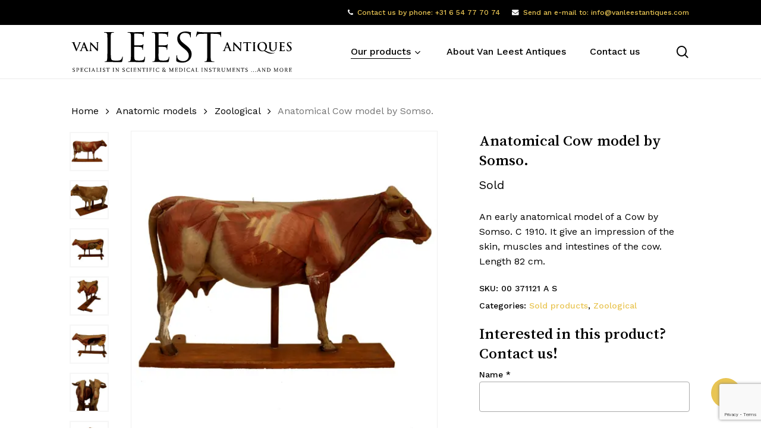

--- FILE ---
content_type: text/html; charset=UTF-8
request_url: https://www.vanleestantiques.com/product/anatomical-cow-model-somso/
body_size: 19648
content:
<!doctype html><html lang="en-GB" class="no-js"><head><meta charset="UTF-8"><meta name="viewport" content="width=device-width, initial-scale=1, maximum-scale=1, user-scalable=0" /><meta name='robots' content='index, follow, max-image-preview:large, max-snippet:-1, max-video-preview:-1' /><link media="all" href="https://www.vanleestantiques.com/wp-content/cache/autoptimize/css/autoptimize_dc02c715ba7dc7f2914d71d97e1511e9.css" rel="stylesheet"><link media="only screen and (max-width: 768px)" href="https://www.vanleestantiques.com/wp-content/cache/autoptimize/css/autoptimize_6fe211f8bb15af76999ce9135805d7af.css" rel="stylesheet"><title>Anatomical Cow model by Somso. Anatomical Cow model by Somso.</title><meta name="description" content="An early anatomical model of a Cow by Somso. C 1910. It give an impression of the skin, muscles and intestines of the cow. Length 82 cm.Â " /><link rel="canonical" href="https://www.vanleestantiques.com/product/anatomical-cow-model-somso/" /><meta property="og:locale" content="en_GB" /><meta property="og:type" content="article" /><meta property="og:title" content="Anatomical Cow model by Somso. Anatomical Cow model by Somso." /><meta property="og:description" content="An early anatomical model of a Cow by Somso. C 1910. It give an impression of the skin, muscles and intestines of the cow. Length 82 cm.Â " /><meta property="og:url" content="https://www.vanleestantiques.com/product/anatomical-cow-model-somso/" /><meta property="og:site_name" content="Van Leest Antiques" /><meta property="article:modified_time" content="2022-08-04T11:43:02+00:00" /><meta property="og:image" content="https://www.vanleestantiques.com/wp-content/uploads/2022/01/Somso-Cow-model-van-Leest-Antiques-4.jpg" /><meta property="og:image:width" content="500" /><meta property="og:image:height" content="500" /><meta property="og:image:type" content="image/jpeg" /><meta name="twitter:card" content="summary_large_image" /> <script type="application/ld+json" class="yoast-schema-graph">{"@context":"https://schema.org","@graph":[{"@type":"WebPage","@id":"https://www.vanleestantiques.com/product/anatomical-cow-model-somso/","url":"https://www.vanleestantiques.com/product/anatomical-cow-model-somso/","name":"Anatomical Cow model by Somso. Anatomical Cow model by Somso.","isPartOf":{"@id":"https://www.vanleestantiques.com/#website"},"primaryImageOfPage":{"@id":"https://www.vanleestantiques.com/product/anatomical-cow-model-somso/#primaryimage"},"image":{"@id":"https://www.vanleestantiques.com/product/anatomical-cow-model-somso/#primaryimage"},"thumbnailUrl":"https://www.vanleestantiques.com/wp-content/uploads/2022/01/Somso-Cow-model-van-Leest-Antiques-4.jpg","datePublished":"2018-01-11T11:46:28+00:00","dateModified":"2022-08-04T11:43:02+00:00","description":"An early anatomical model of a Cow by Somso. C 1910. It give an impression of the skin, muscles and intestines of the cow. Length 82 cm.Â ","breadcrumb":{"@id":"https://www.vanleestantiques.com/product/anatomical-cow-model-somso/#breadcrumb"},"inLanguage":"en-GB","potentialAction":[{"@type":"ReadAction","target":["https://www.vanleestantiques.com/product/anatomical-cow-model-somso/"]}]},{"@type":"ImageObject","inLanguage":"en-GB","@id":"https://www.vanleestantiques.com/product/anatomical-cow-model-somso/#primaryimage","url":"https://www.vanleestantiques.com/wp-content/uploads/2022/01/Somso-Cow-model-van-Leest-Antiques-4.jpg","contentUrl":"https://www.vanleestantiques.com/wp-content/uploads/2022/01/Somso-Cow-model-van-Leest-Antiques-4.jpg","width":500,"height":500},{"@type":"BreadcrumbList","@id":"https://www.vanleestantiques.com/product/anatomical-cow-model-somso/#breadcrumb","itemListElement":[{"@type":"ListItem","position":1,"name":"Home","item":"https://www.vanleestantiques.com/"},{"@type":"ListItem","position":2,"name":"Products","item":"https://www.vanleestantiques.com/products/"},{"@type":"ListItem","position":3,"name":"Anatomical Cow model by Somso."}]},{"@type":"WebSite","@id":"https://www.vanleestantiques.com/#website","url":"https://www.vanleestantiques.com/","name":"Van Leest Antiques","description":"Specialist in scientific &amp; medical instruments ...and more","publisher":{"@id":"https://www.vanleestantiques.com/#organization"},"potentialAction":[{"@type":"SearchAction","target":{"@type":"EntryPoint","urlTemplate":"https://www.vanleestantiques.com/?s={search_term_string}"},"query-input":{"@type":"PropertyValueSpecification","valueRequired":true,"valueName":"search_term_string"}}],"inLanguage":"en-GB"},{"@type":"Organization","@id":"https://www.vanleestantiques.com/#organization","name":"Van Leest Antiques","url":"https://www.vanleestantiques.com/","logo":{"@type":"ImageObject","inLanguage":"en-GB","@id":"https://www.vanleestantiques.com/#/schema/logo/image/","url":"https://www.vanleestantiques.com/wp-content/uploads/2022/06/vanleestantiques-logo-black.svg","contentUrl":"https://www.vanleestantiques.com/wp-content/uploads/2022/06/vanleestantiques-logo-black.svg","width":450,"height":85,"caption":"Van Leest Antiques"},"image":{"@id":"https://www.vanleestantiques.com/#/schema/logo/image/"},"sameAs":["https://www.instagram.com/vanleestantiques/"]}]}</script> <link rel="alternate" type="application/rss+xml" title="Van Leest Antiques &raquo; Feed" href="https://www.vanleestantiques.com/feed/" /><link rel="alternate" type="application/rss+xml" title="Van Leest Antiques &raquo; Comments Feed" href="https://www.vanleestantiques.com/comments/feed/" /><link rel="alternate" type="application/rss+xml" title="Van Leest Antiques &raquo; Anatomical Cow model by Somso. Comments Feed" href="https://www.vanleestantiques.com/product/anatomical-cow-model-somso/feed/" /><link rel="alternate" title="oEmbed (JSON)" type="application/json+oembed" href="https://www.vanleestantiques.com/wp-json/oembed/1.0/embed?url=https%3A%2F%2Fwww.vanleestantiques.com%2Fproduct%2Fanatomical-cow-model-somso%2F" /><link rel="alternate" title="oEmbed (XML)" type="text/xml+oembed" href="https://www.vanleestantiques.com/wp-json/oembed/1.0/embed?url=https%3A%2F%2Fwww.vanleestantiques.com%2Fproduct%2Fanatomical-cow-model-somso%2F&#038;format=xml" /><link rel="preload" href="https://www.vanleestantiques.com/wp-content/themes/salient/css/fonts/icomoon.woff?v=1.7" as="font" type="font/woff" crossorigin="anonymous"><style id='wp-img-auto-sizes-contain-inline-css' type='text/css'>img:is([sizes=auto i],[sizes^="auto," i]){contain-intrinsic-size:3000px 1500px}</style><style id='salient-social-inline-css' type='text/css'>.sharing-default-minimal .nectar-love.loved,body .nectar-social[data-color-override=override].fixed>a:before,body .nectar-social[data-color-override=override].fixed .nectar-social-inner a,.sharing-default-minimal .nectar-social[data-color-override=override] .nectar-social-inner a:hover,.nectar-social.vertical[data-color-override=override] .nectar-social-inner a:hover{background-color:#e9c553}.nectar-social.hover .nectar-love.loved,.nectar-social.hover>.nectar-love-button a:hover,.nectar-social[data-color-override=override].hover>div a:hover,#single-below-header .nectar-social[data-color-override=override].hover>div a:hover,.nectar-social[data-color-override=override].hover .share-btn:hover,.sharing-default-minimal .nectar-social[data-color-override=override] .nectar-social-inner a{border-color:#e9c553}#single-below-header .nectar-social.hover .nectar-love.loved i,#single-below-header .nectar-social.hover[data-color-override=override] a:hover,#single-below-header .nectar-social.hover[data-color-override=override] a:hover i,#single-below-header .nectar-social.hover .nectar-love-button a:hover i,.nectar-love:hover i,.hover .nectar-love:hover .total_loves,.nectar-love.loved i,.nectar-social.hover .nectar-love.loved .total_loves,.nectar-social.hover .share-btn:hover,.nectar-social[data-color-override=override].hover .nectar-social-inner a:hover,.nectar-social[data-color-override=override].hover>div:hover span,.sharing-default-minimal .nectar-social[data-color-override=override] .nectar-social-inner a:not(:hover) i,.sharing-default-minimal .nectar-social[data-color-override=override] .nectar-social-inner a:not(:hover){color:#e9c553}</style><style id='woocommerce-inline-inline-css' type='text/css'>.woocommerce form .form-row .required{visibility:visible}</style><style id='ywctm-frontend-inline-css' type='text/css'>form.cart button.single_add_to_cart_button,.ppc-button-wrapper,.wc-ppcp-paylater-msg__container,form.cart .quantity,table.variations,form.variations_form,.single_variation_wrap .variations_button,.widget.woocommerce.widget_shopping_cart{display:none !important}</style><link rel='stylesheet' id='nectar_default_font_open_sans-css' href='https://fonts.googleapis.com/css?family=Open+Sans%3A300%2C400%2C600%2C700&#038;subset=latin%2Clatin-ext&#038;display=swap' type='text/css' media='all' /><style id='dynamic-css-inline-css' type='text/css'>@media only screen and (min-width:1000px){body #ajax-content-wrap.no-scroll{min-height:calc(100vh - 132px);height:calc(100vh - 132px)!important}}@media only screen and (min-width:1000px){#page-header-wrap.fullscreen-header,#page-header-wrap.fullscreen-header #page-header-bg,html:not(.nectar-box-roll-loaded) .nectar-box-roll>#page-header-bg.fullscreen-header,.nectar_fullscreen_zoom_recent_projects,#nectar_fullscreen_rows:not(.afterLoaded)>div{height:calc(100vh - 131px)}.wpb_row.vc_row-o-full-height.top-level,.wpb_row.vc_row-o-full-height.top-level>.col.span_12{min-height:calc(100vh - 131px)}html:not(.nectar-box-roll-loaded) .nectar-box-roll>#page-header-bg.fullscreen-header{top:132px}.nectar-slider-wrap[data-fullscreen=true]:not(.loaded),.nectar-slider-wrap[data-fullscreen=true]:not(.loaded) .swiper-container{height:calc(100vh - 130px)!important}.admin-bar .nectar-slider-wrap[data-fullscreen=true]:not(.loaded),.admin-bar .nectar-slider-wrap[data-fullscreen=true]:not(.loaded) .swiper-container{height:calc(100vh - 130px - 32px)!important}}.admin-bar[class*=page-template-template-no-header] .wpb_row.vc_row-o-full-height.top-level,.admin-bar[class*=page-template-template-no-header] .wpb_row.vc_row-o-full-height.top-level>.col.span_12{min-height:calc(100vh - 32px)}body[class*=page-template-template-no-header] .wpb_row.vc_row-o-full-height.top-level,body[class*=page-template-template-no-header] .wpb_row.vc_row-o-full-height.top-level>.col.span_12{min-height:100vh}@media only screen and (max-width:999px){.using-mobile-browser #nectar_fullscreen_rows:not(.afterLoaded):not([data-mobile-disable=on])>div{height:calc(100vh - 116px)}.using-mobile-browser .wpb_row.vc_row-o-full-height.top-level,.using-mobile-browser .wpb_row.vc_row-o-full-height.top-level>.col.span_12,[data-permanent-transparent="1"].using-mobile-browser .wpb_row.vc_row-o-full-height.top-level,[data-permanent-transparent="1"].using-mobile-browser .wpb_row.vc_row-o-full-height.top-level>.col.span_12{min-height:calc(100vh - 116px)}html:not(.nectar-box-roll-loaded) .nectar-box-roll>#page-header-bg.fullscreen-header,.nectar_fullscreen_zoom_recent_projects,.nectar-slider-wrap[data-fullscreen=true]:not(.loaded),.nectar-slider-wrap[data-fullscreen=true]:not(.loaded) .swiper-container,#nectar_fullscreen_rows:not(.afterLoaded):not([data-mobile-disable=on])>div{height:calc(100vh - 63px)}.wpb_row.vc_row-o-full-height.top-level,.wpb_row.vc_row-o-full-height.top-level>.col.span_12{min-height:calc(100vh - 63px)}body[data-transparent-header=false] #ajax-content-wrap.no-scroll{min-height:calc(100vh - 63px);height:calc(100vh - 63px)}}.woocommerce ul.products li.product.material,.woocommerce-page ul.products li.product.material{background-color:#fff}.woocommerce ul.products li.product.minimal .product-wrap,.woocommerce ul.products li.product.minimal .background-color-expand,.woocommerce-page ul.products li.product.minimal .product-wrap,.woocommerce-page ul.products li.product.minimal .background-color-expand{background-color:#fff}.col.padding-3-percent>.vc_column-inner,.col.padding-3-percent>.n-sticky>.vc_column-inner{padding:calc(600px * 0.03)}@media only screen and (max-width:690px){.col.padding-3-percent>.vc_column-inner,.col.padding-3-percent>.n-sticky>.vc_column-inner{padding:calc(100vw * 0.03)}}@media only screen and (min-width:1000px){.col.padding-3-percent>.vc_column-inner,.col.padding-3-percent>.n-sticky>.vc_column-inner{padding:calc((100vw - 180px) * 0.03)}.column_container:not(.vc_col-sm-12) .col.padding-3-percent>.vc_column-inner{padding:calc((100vw - 180px) * 0.015)}}@media only screen and (min-width:1425px){.col.padding-3-percent>.vc_column-inner{padding:calc(1245px * 0.03)}.column_container:not(.vc_col-sm-12) .col.padding-3-percent>.vc_column-inner{padding:calc(1245px * 0.015)}}.full-width-content .col.padding-3-percent>.vc_column-inner{padding:calc(100vw * 0.03)}@media only screen and (max-width:999px){.full-width-content .col.padding-3-percent>.vc_column-inner{padding:calc(100vw * 0.03)}}@media only screen and (min-width:1000px){.full-width-content .column_container:not(.vc_col-sm-12) .col.padding-3-percent>.vc_column-inner{padding:calc(100vw * 0.015)}}body[data-aie] .col[data-padding-pos=left]>.vc_column-inner,body #ajax-content-wrap .col[data-padding-pos=left]>.vc_column-inner,#ajax-content-wrap .col[data-padding-pos=left]>.n-sticky>.vc_column-inner{padding-right:0;padding-top:0;padding-bottom:0}@media only screen and (max-width:999px){body .wpb_column.force-tablet-text-align-left,body .wpb_column.force-tablet-text-align-left .col{text-align:left!important}body .wpb_column.force-tablet-text-align-right,body .wpb_column.force-tablet-text-align-right .col{text-align:right!important}body .wpb_column.force-tablet-text-align-center,body .wpb_column.force-tablet-text-align-center .col,body .wpb_column.force-tablet-text-align-center .vc_custom_heading,body .wpb_column.force-tablet-text-align-center .nectar-cta{text-align:center!important}.wpb_column.force-tablet-text-align-center .img-with-aniamtion-wrap img{display:inline-block}}@media only screen and (max-width:690px){html body .wpb_column.force-phone-text-align-left,html body .wpb_column.force-phone-text-align-left .col{text-align:left!important}html body .wpb_column.force-phone-text-align-right,html body .wpb_column.force-phone-text-align-right .col{text-align:right!important}html body .wpb_column.force-phone-text-align-center,html body .wpb_column.force-phone-text-align-center .col,html body .wpb_column.force-phone-text-align-center .vc_custom_heading,html body .wpb_column.force-phone-text-align-center .nectar-cta{text-align:center!important}.wpb_column.force-phone-text-align-center .img-with-aniamtion-wrap img{display:inline-block}}.screen-reader-text,.nectar-skip-to-content:not(:focus){border:0;clip:rect(1px,1px,1px,1px);clip-path:inset(50%);height:1px;margin:-1px;overflow:hidden;padding:0;position:absolute!important;width:1px;word-wrap:normal!important}.row .col img:not([srcset]){width:auto}.row .col img.img-with-animation.nectar-lazy:not([srcset]){width:100%}.material .wpcf7-form .nectar-wpcf7-inline-form{padding:0 0 1.5em}.single-product__form{margin-top:1.5em}.nectar-quick-view-box .single_add_to_cart_button{display:none !important}.products li.product.minimal .product-wrap .product-image-wrap [data-nectar-quickview=true] .nectar_quick_view{border-left:none}#breadcrumbs{display:none}.nectar-category-grid .nectar-category-grid-item .content .subtext{font-size:14px;line-height:1em;transition:opacity .25s cubic-bezier(.15,.75,.5,1) 0s;position:relative;font-weight:100!important;color:#eee !important}.nectar-category-grid .nectar-category-grid-item:hover .content .subtext{color:#fff !important}.material #slide-out-widget-area[class*=slide-out-from-right] .inner .off-canvas-menu-container li li a,body #slide-out-widget-area[data-dropdown-func=separate-dropdown-parent-link] .inner .off-canvas-menu-container li li a{font-size:16px;line-height:22px;color:#fff!important}body[data-col-gap="50px"] .wpb_row:not(.full-width-section):not(.full-width-content){margin-bottom:10px!important}.button-column{text-align:right!important}#woocommerce_product_categories-1 .product-categories .children a{font-weight:100!important}.servicemenu ul li{list-style-type:none}.servicemenu ul,ol{margin-left:0;margin-bottom:30px}#productmenu .servicemenu a{font-size:16px!important}#productmenu .servicemenu a:after{border-width:4px !important}#productmenu .servicemenu .sub-menu .menu-item a{font-weight:100!important;font-size:12px!important}@media (max-width:980px){.hide-mobile{display:none !important}.nectar-rotating-words-title .dynamic-words{font-size:20px !important}.button-column{text-align:left!important}}@media only screen and (max-width:450px){#slide-out-widget-area.slide-out-from-right{padding-left:20px;padding-right:20px}#slide-out-widget-area .mobile-only .menu.secondary-header-items{margin-top:40px}#slide-out-widget-area .inner>div{margin-bottom:40px}.button-column{text-align:left!important}}.material #sidebar .widget .product-categories li a{padding-right:25px !important;word-break:break-word}.minimal.product img{aspect-ratio:1/1;object-fit:contain;object-position:center center}body ul.products li.product img.nectar-lazy{background-color:#fff}.products li.product.minimal .product-wrap .product-image-wrap .product-add-to-cart a{background-color:rgb(233 177 0/85%)!important}.products li.product.minimal .product-wrap .product-image-wrap .product-add-to-cart a:hover{background-color:rgb(233 177 0/100%) !important}</style><link rel='stylesheet' id='redux-google-fonts-salient_redux-css' href='https://fonts.googleapis.com/css?family=Josefin+Sans%3A400%7CWork+Sans%3A500%2C400%7CSong+Myung%3A400%7CCastoro%3A400&#038;subset=latin&#038;display=swap&#038;ver=6.9' type='text/css' media='all' /> <script type="text/template" id="tmpl-variation-template"><div class="woocommerce-variation-description">{{{ data.variation.variation_description }}}</div>
	<div class="woocommerce-variation-price">{{{ data.variation.price_html }}}</div>
	<div class="woocommerce-variation-availability">{{{ data.variation.availability_html }}}</div></script> <script type="text/template" id="tmpl-unavailable-variation-template"><p role="alert">Sorry, this product is unavailable. Please choose a different combination.</p></script> <script type="text/javascript" src="https://www.vanleestantiques.com/wp-includes/js/jquery/jquery.min.js?ver=3.7.1" id="jquery-core-js"></script> <script type="text/javascript" src="https://www.vanleestantiques.com/wp-includes/js/jquery/jquery-migrate.min.js?ver=3.4.1" id="jquery-migrate-js"></script> <script type="text/javascript" src="https://www.vanleestantiques.com/wp-content/plugins/woocommerce/assets/js/jquery-blockui/jquery.blockUI.min.js?ver=2.7.0-wc.10.4.2" id="wc-jquery-blockui-js" defer="defer" data-wp-strategy="defer"></script> <script type="text/javascript" id="wc-add-to-cart-js-extra">var wc_add_to_cart_params = {"ajax_url":"/wp-admin/admin-ajax.php","wc_ajax_url":"/?wc-ajax=%%endpoint%%","i18n_view_cart":"View basket","cart_url":"https://www.vanleestantiques.com/basket/","is_cart":"","cart_redirect_after_add":"no"};
//# sourceURL=wc-add-to-cart-js-extra</script> <script type="text/javascript" src="https://www.vanleestantiques.com/wp-content/plugins/woocommerce/assets/js/zoom/jquery.zoom.min.js?ver=1.7.21-wc.10.4.2" id="wc-zoom-js" defer="defer" data-wp-strategy="defer"></script> <script type="text/javascript" id="wc-single-product-js-extra">var wc_single_product_params = {"i18n_required_rating_text":"Please select a rating","i18n_rating_options":["1 of 5 stars","2 of 5 stars","3 of 5 stars","4 of 5 stars","5 of 5 stars"],"i18n_product_gallery_trigger_text":"View full-screen image gallery","review_rating_required":"yes","flexslider":{"rtl":false,"animation":"slide","smoothHeight":true,"directionNav":false,"controlNav":"thumbnails","slideshow":false,"animationSpeed":500,"animationLoop":false,"allowOneSlide":false},"zoom_enabled":"1","zoom_options":[],"photoswipe_enabled":"1","photoswipe_options":{"shareEl":false,"closeOnScroll":false,"history":false,"hideAnimationDuration":0,"showAnimationDuration":0},"flexslider_enabled":""};
//# sourceURL=wc-single-product-js-extra</script> <script type="text/javascript" id="woocommerce-js-extra">var woocommerce_params = {"ajax_url":"/wp-admin/admin-ajax.php","wc_ajax_url":"/?wc-ajax=%%endpoint%%","i18n_password_show":"Show password","i18n_password_hide":"Hide password"};
//# sourceURL=woocommerce-js-extra</script> <script type="text/javascript" id="wp-util-js-extra">var _wpUtilSettings = {"ajax":{"url":"/wp-admin/admin-ajax.php"}};
//# sourceURL=wp-util-js-extra</script> <script type="text/javascript" id="wc-add-to-cart-variation-js-extra">var wc_add_to_cart_variation_params = {"wc_ajax_url":"/?wc-ajax=%%endpoint%%","i18n_no_matching_variations_text":"Sorry, no products matched your selection. Please choose a different combination.","i18n_make_a_selection_text":"Please select some product options before adding this product to your basket.","i18n_unavailable_text":"Sorry, this product is unavailable. Please choose a different combination.","i18n_reset_alert_text":"Your selection has been reset. Please select some product options before adding this product to your cart."};
//# sourceURL=wc-add-to-cart-variation-js-extra</script> <script></script><link rel="https://api.w.org/" href="https://www.vanleestantiques.com/wp-json/" /><link rel="alternate" title="JSON" type="application/json" href="https://www.vanleestantiques.com/wp-json/wp/v2/product/18864" /><link rel="EditURI" type="application/rsd+xml" title="RSD" href="https://www.vanleestantiques.com/xmlrpc.php?rsd" /><link rel='shortlink' href='https://www.vanleestantiques.com/?p=18864' /> <script type="text/javascript">var root = document.getElementsByTagName( "html" )[0]; root.setAttribute( "class", "js" );</script> <script async src="https://www.googletagmanager.com/gtag/js?id=G-QE0VZXGKFN"></script> <script>window.dataLayer = window.dataLayer || [];
  function gtag(){dataLayer.push(arguments);}
  gtag('js', new Date());

  gtag('config', 'G-QE0VZXGKFN');</script> <noscript><style>.woocommerce-product-gallery{opacity:1 !important}</style></noscript><meta name="generator" content="Powered by WPBakery Page Builder - drag and drop page builder for WordPress."/><link rel="icon" href="https://www.vanleestantiques.com/wp-content/uploads/2022/08/cropped-vla_favicon-32x32.png" sizes="32x32" /><link rel="icon" href="https://www.vanleestantiques.com/wp-content/uploads/2022/08/cropped-vla_favicon-192x192.png" sizes="192x192" /><link rel="apple-touch-icon" href="https://www.vanleestantiques.com/wp-content/uploads/2022/08/cropped-vla_favicon-180x180.png" /><meta name="msapplication-TileImage" content="https://www.vanleestantiques.com/wp-content/uploads/2022/08/cropped-vla_favicon-270x270.png" /> <noscript><style>.wpb_animate_when_almost_visible{opacity:1}</style></noscript><style id='font-awesome-inline-css' type='text/css'>[data-font=FontAwesome]:before{font-family:'FontAwesome' !important;content:attr(data-icon) !important;speak:none !important;font-weight:400 !important;font-variant:normal !important;text-transform:none !important;line-height:1 !important;font-style:normal !important;-webkit-font-smoothing:antialiased !important;-moz-osx-font-smoothing:grayscale !important}</style><link data-pagespeed-no-defer data-nowprocket data-wpacu-skip data-no-optimize data-noptimize rel='stylesheet' id='main-styles-non-critical-css' href='https://www.vanleestantiques.com/wp-content/cache/autoptimize/css/autoptimize_single_cf8718822117550e58a3b486eb56d6c4.css?ver=18.0.2' type='text/css' media='all' /><link data-pagespeed-no-defer data-nowprocket data-wpacu-skip data-no-optimize data-noptimize rel='stylesheet' id='nectar-woocommerce-non-critical-css' href='https://www.vanleestantiques.com/wp-content/cache/autoptimize/css/autoptimize_single_485a8b5f00478a5842d4a52182df02bf.css?ver=18.0.2' type='text/css' media='all' /><link data-pagespeed-no-defer data-nowprocket data-wpacu-skip data-no-optimize data-noptimize rel='stylesheet' id='fancyBox-css' href='https://www.vanleestantiques.com/wp-content/cache/autoptimize/css/autoptimize_single_7826eeb04a5f0314397db8798ec77538.css?ver=3.3.1' type='text/css' media='all' /><link data-pagespeed-no-defer data-nowprocket data-wpacu-skip data-no-optimize data-noptimize rel='stylesheet' id='nectar-ocm-core-css' href='https://www.vanleestantiques.com/wp-content/cache/autoptimize/css/autoptimize_single_4b79c7ca65dbf9cdce5eb269f64e1ea1.css?ver=18.0.2' type='text/css' media='all' /><link data-pagespeed-no-defer data-nowprocket data-wpacu-skip data-no-optimize data-noptimize rel='stylesheet' id='nectar-ocm-slide-out-right-material-css' href='https://www.vanleestantiques.com/wp-content/cache/autoptimize/css/autoptimize_single_0290ea226c9ba056606c237889b4906e.css?ver=18.0.2' type='text/css' media='all' /><link data-pagespeed-no-defer data-nowprocket data-wpacu-skip data-no-optimize data-noptimize rel='stylesheet' id='nectar-ocm-slide-out-right-hover-css' href='https://www.vanleestantiques.com/wp-content/cache/autoptimize/css/autoptimize_single_fd8cb3f5c8e89b696457acb7835c98be.css?ver=18.0.2' type='text/css' media='all' /></head><body class="wp-singular product-template-default single single-product postid-18864 wp-theme-salient wp-child-theme-salient-child theme-salient woocommerce woocommerce-page woocommerce-no-js material wpb-js-composer js-comp-ver-8.6.1 vc_responsive" data-footer-reveal="false" data-footer-reveal-shadow="none" data-header-format="default" data-body-border="off" data-boxed-style="" data-header-breakpoint="1200" data-dropdown-style="minimal" data-cae="easeOutQuart" data-cad="650" data-megamenu-width="contained" data-aie="none" data-ls="fancybox" data-apte="standard" data-hhun="0" data-fancy-form-rcs="1" data-form-style="default" data-form-submit="regular" data-is="minimal" data-button-style="rounded_shadow" data-user-account-button="false" data-flex-cols="true" data-col-gap="50px" data-header-inherit-rc="false" data-header-search="true" data-animated-anchors="true" data-ajax-transitions="false" data-full-width-header="false" data-slide-out-widget-area="true" data-slide-out-widget-area-style="slide-out-from-right" data-user-set-ocm="off" data-loading-animation="none" data-bg-header="false" data-responsive="1" data-ext-responsive="true" data-ext-padding="120" data-header-resize="1" data-header-color="custom" data-transparent-header="false" data-cart="false" data-remove-m-parallax="1" data-remove-m-video-bgs="1" data-m-animate="0" data-force-header-trans-color="light" data-smooth-scrolling="0" data-permanent-transparent="false" > <script type="text/javascript">(function(window, document) {

		document.documentElement.classList.remove("no-js");

		if(navigator.userAgent.match(/(Android|iPod|iPhone|iPad|BlackBerry|IEMobile|Opera Mini)/)) {
			document.body.className += " using-mobile-browser mobile ";
		}
		if(navigator.userAgent.match(/Mac/) && navigator.maxTouchPoints && navigator.maxTouchPoints > 2) {
			document.body.className += " using-ios-device ";
		}

		if( !("ontouchstart" in window) ) {

			var body = document.querySelector("body");
			var winW = window.innerWidth;
			var bodyW = body.clientWidth;

			if (winW > bodyW + 4) {
				body.setAttribute("style", "--scroll-bar-w: " + (winW - bodyW - 4) + "px");
			} else {
				body.setAttribute("style", "--scroll-bar-w: 0px");
			}
		}

	 })(window, document);</script><nav aria-label="Skip links" class="nectar-skip-to-content-wrap"><a href="#ajax-content-wrap" class="nectar-skip-to-content">Skip to main content</a></nav><div class="ocm-effect-wrap"><div class="ocm-effect-wrap-inner"><div id="header-space"  data-header-mobile-fixed='1'></div><div id="header-outer" data-has-menu="true" data-has-buttons="yes" data-header-button_style="default" data-using-pr-menu="false" data-mobile-fixed="1" data-ptnm="false" data-lhe="animated_underline" data-user-set-bg="#ffffff" data-format="default" data-permanent-transparent="false" data-megamenu-rt="0" data-remove-fixed="0" data-header-resize="1" data-cart="false" data-transparency-option="0" data-box-shadow="large-line" data-shrink-num="10" data-using-secondary="1" data-using-logo="1" data-logo-height="70" data-m-logo-height="40" data-padding="10" data-full-width="false" data-condense="false" ><div id="header-secondary-outer" class="default" data-mobile="default" data-remove-fixed="0" data-lhe="animated_underline" data-secondary-text="false" data-full-width="false" data-mobile-fixed="1" data-permanent-transparent="false" ><div class="container"><nav aria-label="Secondary Navigation"><ul class="sf-menu"><li id="menu-item-29030" class="menu-item menu-item-type-custom menu-item-object-custom menu-item-has-icon nectar-regular-menu-item menu-item-29030"><a href="tel:0031654777074"><i class="nectar-menu-icon fa fa-phone" role="presentation"></i><span class="menu-title-text">Contact us by phone: +31 6 54 77 70 74</span></a></li><li id="menu-item-29031" class="hide-mobile menu-item menu-item-type-custom menu-item-object-custom menu-item-has-icon nectar-regular-menu-item menu-item-29031"><a href="mailto:info@vanleestantiques.com"><i class="nectar-menu-icon fa fa-envelope" role="presentation"></i><span class="menu-title-text">Send an e-mail to: info@vanleestantiques.com</span></a></li></ul></nav></div></div><div id="search-outer" class="nectar"><div id="search"><div class="container"><div id="search-box"><div class="inner-wrap"><div class="col span_12"><form role="search" action="https://www.vanleestantiques.com/" method="GET"> <input type="text" name="s" id="s" value="" aria-label="Search" placeholder="What are you looking for?" /> <span>Hit enter to search or ESC to close</span> <input type="hidden" name="post_type" value="product"><button aria-label="Search" class="search-box__button" type="submit">Search</button></form></div></div></div><div id="close"><a href="#" role="button"><span class="screen-reader-text">Close Search</span> <span class="close-wrap"> <span class="close-line close-line1" role="presentation"></span> <span class="close-line close-line2" role="presentation"></span> </span> </a></div></div></div></div><header id="top" role="banner" aria-label="Main Menu"><div class="container"><div class="row"><div class="col span_3"> <a id="logo" href="https://www.vanleestantiques.com" data-supplied-ml-starting-dark="false" data-supplied-ml-starting="false" data-supplied-ml="false" > <img class="stnd skip-lazy default-logo dark-version" width="450.37549" height="85.07092" alt="Van Leest Antiques" src="https://www.vanleestantiques.com/wp-content/uploads/2022/06/vanleestantiques-logo-black.svg" srcset="https://www.vanleestantiques.com/wp-content/uploads/2022/06/vanleestantiques-logo-black.svg 1x, https://www.vanleestantiques.com/wp-content/uploads/2022/06/vanleestantiques-logo-black.svg 2x" /> </a></div><div class="col span_9 col_last"><div class="nectar-mobile-only mobile-header"><div class="inner"></div></div> <a class="mobile-search" href="#searchbox"><span class="nectar-icon icon-salient-search" aria-hidden="true"></span><span class="screen-reader-text">search</span></a><div class="slide-out-widget-area-toggle mobile-icon slide-out-from-right" data-custom-color="false" data-icon-animation="simple-transform"><div> <a href="#slide-out-widget-area" role="button" aria-label="Navigation Menu" aria-expanded="false" class="closed"> <span class="screen-reader-text">Menu</span><span aria-hidden="true"> <i class="lines-button x2"> <i class="lines"></i> </i> </span> </a></div></div><nav aria-label="Main Menu"><ul class="sf-menu"><li id="menu-item-24927" class="menu-item menu-item-type-post_type menu-item-object-page menu-item-has-children current_page_parent megamenu nectar-megamenu-menu-item align-left width-100 nectar-regular-menu-item sf-with-ul menu-item-24927"><a href="https://www.vanleestantiques.com/products/" aria-haspopup="true" aria-expanded="false"><span class="menu-title-text">Our products</span><span class="sf-sub-indicator"><i class="fa fa-angle-down icon-in-menu" aria-hidden="true"></i></span></a><ul class="sub-menu"><li id="menu-item-29041" class="menu-item menu-item-type-custom menu-item-object-custom menu-item-has-children megamenu-column-padding-20px nectar-regular-menu-item menu-item-29041"><a href="#" aria-haspopup="true" aria-expanded="false"><span class="menu-title-text">Scientific devices</span><span class="sf-sub-indicator"><i class="fa fa-angle-right icon-in-menu" aria-hidden="true"></i></span></a><ul class="sub-menu"><li id="menu-item-25336" class="menu-item menu-item-type-taxonomy menu-item-object-product_cat nectar-regular-menu-item menu-item-25336"><a href="https://www.vanleestantiques.com/product-category/scientific-instruments/"><span class="menu-title-text">Scientific instruments</span></a></li><li id="menu-item-24979" class="menu-item menu-item-type-taxonomy menu-item-object-product_cat nectar-regular-menu-item menu-item-24979"><a href="https://www.vanleestantiques.com/product-category/globes-plantaria-sundails/"><span class="menu-title-text">Globes &amp; Plantaria &amp; Sundials</span></a></li><li id="menu-item-25352" class="menu-item menu-item-type-taxonomy menu-item-object-product_cat nectar-regular-menu-item menu-item-25352"><a href="https://www.vanleestantiques.com/product-category/telescopes-binoculars/"><span class="menu-title-text">Telescopes &amp; Binoculars</span></a></li><li id="menu-item-29096" class="menu-item menu-item-type-taxonomy menu-item-object-product_cat nectar-regular-menu-item menu-item-29096"><a href="https://www.vanleestantiques.com/product-category/barometers/"><span class="menu-title-text">Barometers</span></a></li></ul></li><li id="menu-item-29042" class="menu-item menu-item-type-custom menu-item-object-custom menu-item-has-children nectar-regular-menu-item menu-item-29042"><a href="#" aria-haspopup="true" aria-expanded="false"><span class="menu-title-text">Medicine devices</span><span class="sf-sub-indicator"><i class="fa fa-angle-right icon-in-menu" aria-hidden="true"></i></span></a><ul class="sub-menu"><li id="menu-item-24981" class="menu-item menu-item-type-taxonomy menu-item-object-product_cat nectar-regular-menu-item menu-item-24981"><a href="https://www.vanleestantiques.com/product-category/medical-instruments/"><span class="menu-title-text">Medical Instruments</span></a></li><li id="menu-item-24984" class="menu-item menu-item-type-taxonomy menu-item-object-product_cat nectar-regular-menu-item menu-item-24984"><a href="https://www.vanleestantiques.com/product-category/pharmacy/"><span class="menu-title-text">Pharmacy</span></a></li><li id="menu-item-24982" class="menu-item menu-item-type-taxonomy menu-item-object-product_cat current-product-ancestor nectar-regular-menu-item menu-item-24982"><a href="https://www.vanleestantiques.com/product-category/anatomic-models/"><span class="menu-title-text">Anatomic models</span></a></li><li id="menu-item-29097" class="menu-item menu-item-type-taxonomy menu-item-object-product_cat nectar-regular-menu-item menu-item-29097"><a href="https://www.vanleestantiques.com/product-category/dr-auzoux-private-collection/"><span class="menu-title-text">Dr. Auzoux private collection</span></a></li></ul></li><li id="menu-item-29043" class="menu-item menu-item-type-custom menu-item-object-custom menu-item-has-children nectar-regular-menu-item menu-item-29043"><a href="#" aria-haspopup="true" aria-expanded="false"><span class="menu-title-text">Other devices</span><span class="sf-sub-indicator"><i class="fa fa-angle-right icon-in-menu" aria-hidden="true"></i></span></a><ul class="sub-menu"><li id="menu-item-24985" class="menu-item menu-item-type-taxonomy menu-item-object-product_cat nectar-regular-menu-item menu-item-24985"><a href="https://www.vanleestantiques.com/product-category/nautical/"><span class="menu-title-text">Nautical</span></a></li><li id="menu-item-29098" class="menu-item menu-item-type-taxonomy menu-item-object-product_cat nectar-regular-menu-item menu-item-29098"><a href="https://www.vanleestantiques.com/product-category/naturalia-minerals/"><span class="menu-title-text">Naturalia &#038; Minerals</span></a></li><li id="menu-item-24987" class="menu-item menu-item-type-taxonomy menu-item-object-product_cat nectar-regular-menu-item menu-item-24987"><a href="https://www.vanleestantiques.com/product-category/botanical-authentique-prints/"><span class="menu-title-text">Botanical Authentique Prints</span></a></li></ul></li></ul></li><li id="menu-item-25292" class="menu-item menu-item-type-post_type menu-item-object-page nectar-regular-menu-item menu-item-25292"><a href="https://www.vanleestantiques.com/about-vanleestantiques/"><span class="menu-title-text">About Van Leest Antiques</span></a></li><li id="menu-item-25293" class="menu-item menu-item-type-post_type menu-item-object-page nectar-regular-menu-item menu-item-25293"><a href="https://www.vanleestantiques.com/contact/"><span class="menu-title-text">Contact us</span></a></li></ul><ul class="buttons sf-menu" data-user-set-ocm="off"><li id="search-btn"><div><a href="#searchbox"><span class="icon-salient-search" aria-hidden="true"></span><span class="screen-reader-text">search</span></a></div></li></ul></nav></div></div></div></header></div><div id="ajax-content-wrap"><div class="container-wrap" data-midnight="dark" role="main"><div class="container main-content"><div class="row"><nav class="woocommerce-breadcrumb" itemprop="breadcrumb"><span><a href="https://www.vanleestantiques.com">Home</a></span> <i class="fa fa-angle-right"></i> <span><a href="https://www.vanleestantiques.com/product-category/anatomic-models/">Anatomic models</a></span> <i class="fa fa-angle-right"></i> <span><a href="https://www.vanleestantiques.com/product-category/anatomic-models/zoological/">Zoological</a></span> <i class="fa fa-angle-right"></i> <span>Anatomical Cow model by Somso.</span></nav><div class="woocommerce-notices-wrapper"></div><div itemscope data-project-style="minimal" data-sold-individually="true" data-gallery-variant="default" data-n-lazy="1" data-hide-product-sku="false" data-gallery-style="left_thumb_sticky" data-tab-pos="fullwidth_stacked" id="product-18864" class="product type-product post-18864 status-publish first outofstock product_cat-sold-products product_cat-zoological has-post-thumbnail sold-individually shipping-taxable purchasable product-type-simple"><div class="nectar-prod-wrap"><div class='span_5 col single-product-main-image'><div class="woocommerce-product-gallery woocommerce-product-gallery--with-images images click-event--default" data-has-gallery-imgs="true"><div class="flickity product-slider"><div class="slider generate-markup"><div data-thumb="https://www.vanleestantiques.com/wp-content/uploads/2022/01/Somso-Cow-model-van-Leest-Antiques-4-140x140.jpg" class="woocommerce-product-gallery__image easyzoom slide"> <a href="https://www.vanleestantiques.com/wp-content/uploads/2022/01/Somso-Cow-model-van-Leest-Antiques-4.jpg" class="no-ajaxy"><img width="500" height="500" src="https://www.vanleestantiques.com/wp-content/uploads/2022/01/Somso-Cow-model-van-Leest-Antiques-4.jpg" class="attachment-woocommerce_single size-woocommerce_single wp-post-image" alt="" title="Anatomical Cow model by Somso." data-caption="" data-src="https://www.vanleestantiques.com/wp-content/uploads/2022/01/Somso-Cow-model-van-Leest-Antiques-4.jpg" data-large_image="https://www.vanleestantiques.com/wp-content/uploads/2022/01/Somso-Cow-model-van-Leest-Antiques-4.jpg" data-large_image_width="500" data-large_image_height="500" decoding="async" fetchpriority="high" srcset="https://www.vanleestantiques.com/wp-content/uploads/2022/01/Somso-Cow-model-van-Leest-Antiques-4.jpg 500w, https://www.vanleestantiques.com/wp-content/uploads/2022/01/Somso-Cow-model-van-Leest-Antiques-4-150x150.jpg 150w, https://www.vanleestantiques.com/wp-content/uploads/2022/01/Somso-Cow-model-van-Leest-Antiques-4-300x300.jpg 300w, https://www.vanleestantiques.com/wp-content/uploads/2022/01/Somso-Cow-model-van-Leest-Antiques-4-100x100.jpg 100w, https://www.vanleestantiques.com/wp-content/uploads/2022/01/Somso-Cow-model-van-Leest-Antiques-4-140x140.jpg 140w, https://www.vanleestantiques.com/wp-content/uploads/2022/01/Somso-Cow-model-van-Leest-Antiques-4-350x350.jpg 350w" sizes="(max-width: 500px) 100vw, 500px" /></a></div><div class="woocommerce-product-gallery__image easyzoom slide" data-thumb="https://www.vanleestantiques.com/wp-content/uploads/2022/01/Somso-Cow-model-van-Leest-Antiques-5-140x140.jpg"><a href="https://www.vanleestantiques.com/wp-content/uploads/2022/01/Somso-Cow-model-van-Leest-Antiques-5.jpg" class="no-ajaxy"><img width="500" height="443" src="data:image/svg+xml;charset=utf-8,%3Csvg%20xmlns%3D&#039;http%3A%2F%2Fwww.w3.org%2F2000%2Fsvg&#039;%20viewBox%3D&#039;0%200%20500%20443&#039;%2F%3E" class="attachment-woocommerce_single size-woocommerce_single nectar-lazy" alt="" data-caption="" data-src="https://www.vanleestantiques.com/wp-content/uploads/2022/01/Somso-Cow-model-van-Leest-Antiques-5.jpg" data-large_image="https://www.vanleestantiques.com/wp-content/uploads/2022/01/Somso-Cow-model-van-Leest-Antiques-5.jpg" data-large_image_width="500" data-large_image_height="443" decoding="async" sizes="(max-width: 500px) 100vw, 500px" data-nectar-img-srcset="https://www.vanleestantiques.com/wp-content/uploads/2022/01/Somso-Cow-model-van-Leest-Antiques-5.jpg 500w, https://www.vanleestantiques.com/wp-content/uploads/2022/01/Somso-Cow-model-van-Leest-Antiques-5-300x266.jpg 300w" data-nectar-img-src="https://www.vanleestantiques.com/wp-content/uploads/2022/01/Somso-Cow-model-van-Leest-Antiques-5.jpg" /></a></div><div class="woocommerce-product-gallery__image easyzoom slide" data-thumb="https://www.vanleestantiques.com/wp-content/uploads/2022/01/Somso-Cow-model-van-Leest-Antiques-1-140x140.jpg"><a href="https://www.vanleestantiques.com/wp-content/uploads/2022/01/Somso-Cow-model-van-Leest-Antiques-1.jpg" class="no-ajaxy"><img width="500" height="500" src="data:image/svg+xml;charset=utf-8,%3Csvg%20xmlns%3D&#039;http%3A%2F%2Fwww.w3.org%2F2000%2Fsvg&#039;%20viewBox%3D&#039;0%200%20500%20500&#039;%2F%3E" class="attachment-woocommerce_single size-woocommerce_single nectar-lazy" alt="" data-caption="" data-src="https://www.vanleestantiques.com/wp-content/uploads/2022/01/Somso-Cow-model-van-Leest-Antiques-1.jpg" data-large_image="https://www.vanleestantiques.com/wp-content/uploads/2022/01/Somso-Cow-model-van-Leest-Antiques-1.jpg" data-large_image_width="500" data-large_image_height="500" decoding="async" sizes="(max-width: 500px) 100vw, 500px" data-nectar-img-srcset="https://www.vanleestantiques.com/wp-content/uploads/2022/01/Somso-Cow-model-van-Leest-Antiques-1.jpg 500w, https://www.vanleestantiques.com/wp-content/uploads/2022/01/Somso-Cow-model-van-Leest-Antiques-1-150x150.jpg 150w, https://www.vanleestantiques.com/wp-content/uploads/2022/01/Somso-Cow-model-van-Leest-Antiques-1-300x300.jpg 300w, https://www.vanleestantiques.com/wp-content/uploads/2022/01/Somso-Cow-model-van-Leest-Antiques-1-100x100.jpg 100w, https://www.vanleestantiques.com/wp-content/uploads/2022/01/Somso-Cow-model-van-Leest-Antiques-1-140x140.jpg 140w, https://www.vanleestantiques.com/wp-content/uploads/2022/01/Somso-Cow-model-van-Leest-Antiques-1-350x350.jpg 350w" data-nectar-img-src="https://www.vanleestantiques.com/wp-content/uploads/2022/01/Somso-Cow-model-van-Leest-Antiques-1.jpg" /></a></div><div class="woocommerce-product-gallery__image easyzoom slide" data-thumb="https://www.vanleestantiques.com/wp-content/uploads/2022/01/Somso-Cow-model-van-Leest-Antiques-3-140x140.jpg"><a href="https://www.vanleestantiques.com/wp-content/uploads/2022/01/Somso-Cow-model-van-Leest-Antiques-3.jpg" class="no-ajaxy"><img width="500" height="500" src="data:image/svg+xml;charset=utf-8,%3Csvg%20xmlns%3D&#039;http%3A%2F%2Fwww.w3.org%2F2000%2Fsvg&#039;%20viewBox%3D&#039;0%200%20500%20500&#039;%2F%3E" class="attachment-woocommerce_single size-woocommerce_single nectar-lazy" alt="" data-caption="" data-src="https://www.vanleestantiques.com/wp-content/uploads/2022/01/Somso-Cow-model-van-Leest-Antiques-3.jpg" data-large_image="https://www.vanleestantiques.com/wp-content/uploads/2022/01/Somso-Cow-model-van-Leest-Antiques-3.jpg" data-large_image_width="500" data-large_image_height="500" decoding="async" sizes="(max-width: 500px) 100vw, 500px" data-nectar-img-srcset="https://www.vanleestantiques.com/wp-content/uploads/2022/01/Somso-Cow-model-van-Leest-Antiques-3.jpg 500w, https://www.vanleestantiques.com/wp-content/uploads/2022/01/Somso-Cow-model-van-Leest-Antiques-3-150x150.jpg 150w, https://www.vanleestantiques.com/wp-content/uploads/2022/01/Somso-Cow-model-van-Leest-Antiques-3-300x300.jpg 300w, https://www.vanleestantiques.com/wp-content/uploads/2022/01/Somso-Cow-model-van-Leest-Antiques-3-100x100.jpg 100w, https://www.vanleestantiques.com/wp-content/uploads/2022/01/Somso-Cow-model-van-Leest-Antiques-3-140x140.jpg 140w, https://www.vanleestantiques.com/wp-content/uploads/2022/01/Somso-Cow-model-van-Leest-Antiques-3-350x350.jpg 350w" data-nectar-img-src="https://www.vanleestantiques.com/wp-content/uploads/2022/01/Somso-Cow-model-van-Leest-Antiques-3.jpg" /></a></div><div class="woocommerce-product-gallery__image easyzoom slide" data-thumb="https://www.vanleestantiques.com/wp-content/uploads/2022/01/Somso-Cow-model-van-Leest-Antiques-2-140x140.jpg"><a href="https://www.vanleestantiques.com/wp-content/uploads/2022/01/Somso-Cow-model-van-Leest-Antiques-2.jpg" class="no-ajaxy"><img width="500" height="500" src="data:image/svg+xml;charset=utf-8,%3Csvg%20xmlns%3D&#039;http%3A%2F%2Fwww.w3.org%2F2000%2Fsvg&#039;%20viewBox%3D&#039;0%200%20500%20500&#039;%2F%3E" class="attachment-woocommerce_single size-woocommerce_single nectar-lazy" alt="" data-caption="" data-src="https://www.vanleestantiques.com/wp-content/uploads/2022/01/Somso-Cow-model-van-Leest-Antiques-2.jpg" data-large_image="https://www.vanleestantiques.com/wp-content/uploads/2022/01/Somso-Cow-model-van-Leest-Antiques-2.jpg" data-large_image_width="500" data-large_image_height="500" decoding="async" sizes="(max-width: 500px) 100vw, 500px" data-nectar-img-srcset="https://www.vanleestantiques.com/wp-content/uploads/2022/01/Somso-Cow-model-van-Leest-Antiques-2.jpg 500w, https://www.vanleestantiques.com/wp-content/uploads/2022/01/Somso-Cow-model-van-Leest-Antiques-2-150x150.jpg 150w, https://www.vanleestantiques.com/wp-content/uploads/2022/01/Somso-Cow-model-van-Leest-Antiques-2-300x300.jpg 300w, https://www.vanleestantiques.com/wp-content/uploads/2022/01/Somso-Cow-model-van-Leest-Antiques-2-100x100.jpg 100w, https://www.vanleestantiques.com/wp-content/uploads/2022/01/Somso-Cow-model-van-Leest-Antiques-2-140x140.jpg 140w, https://www.vanleestantiques.com/wp-content/uploads/2022/01/Somso-Cow-model-van-Leest-Antiques-2-350x350.jpg 350w" data-nectar-img-src="https://www.vanleestantiques.com/wp-content/uploads/2022/01/Somso-Cow-model-van-Leest-Antiques-2.jpg" /></a></div><div class="woocommerce-product-gallery__image easyzoom slide" data-thumb="https://www.vanleestantiques.com/wp-content/uploads/2022/01/Somso-Cow-model-van-Leest-Antiques-7-140x140.jpg"><a href="https://www.vanleestantiques.com/wp-content/uploads/2022/01/Somso-Cow-model-van-Leest-Antiques-7.jpg" class="no-ajaxy"><img width="500" height="500" src="data:image/svg+xml;charset=utf-8,%3Csvg%20xmlns%3D&#039;http%3A%2F%2Fwww.w3.org%2F2000%2Fsvg&#039;%20viewBox%3D&#039;0%200%20500%20500&#039;%2F%3E" class="attachment-woocommerce_single size-woocommerce_single nectar-lazy" alt="" data-caption="" data-src="https://www.vanleestantiques.com/wp-content/uploads/2022/01/Somso-Cow-model-van-Leest-Antiques-7.jpg" data-large_image="https://www.vanleestantiques.com/wp-content/uploads/2022/01/Somso-Cow-model-van-Leest-Antiques-7.jpg" data-large_image_width="500" data-large_image_height="500" decoding="async" sizes="(max-width: 500px) 100vw, 500px" data-nectar-img-srcset="https://www.vanleestantiques.com/wp-content/uploads/2022/01/Somso-Cow-model-van-Leest-Antiques-7.jpg 500w, https://www.vanleestantiques.com/wp-content/uploads/2022/01/Somso-Cow-model-van-Leest-Antiques-7-150x150.jpg 150w, https://www.vanleestantiques.com/wp-content/uploads/2022/01/Somso-Cow-model-van-Leest-Antiques-7-300x300.jpg 300w, https://www.vanleestantiques.com/wp-content/uploads/2022/01/Somso-Cow-model-van-Leest-Antiques-7-100x100.jpg 100w, https://www.vanleestantiques.com/wp-content/uploads/2022/01/Somso-Cow-model-van-Leest-Antiques-7-140x140.jpg 140w, https://www.vanleestantiques.com/wp-content/uploads/2022/01/Somso-Cow-model-van-Leest-Antiques-7-350x350.jpg 350w" data-nectar-img-src="https://www.vanleestantiques.com/wp-content/uploads/2022/01/Somso-Cow-model-van-Leest-Antiques-7.jpg" /></a></div><div class="woocommerce-product-gallery__image easyzoom slide" data-thumb="https://www.vanleestantiques.com/wp-content/uploads/2022/01/Somso-Cow-model-van-Leest-Antiques-6-140x140.jpg"><a href="https://www.vanleestantiques.com/wp-content/uploads/2022/01/Somso-Cow-model-van-Leest-Antiques-6.jpg" class="no-ajaxy"><img width="500" height="500" src="data:image/svg+xml;charset=utf-8,%3Csvg%20xmlns%3D&#039;http%3A%2F%2Fwww.w3.org%2F2000%2Fsvg&#039;%20viewBox%3D&#039;0%200%20500%20500&#039;%2F%3E" class="attachment-woocommerce_single size-woocommerce_single nectar-lazy" alt="" data-caption="" data-src="https://www.vanleestantiques.com/wp-content/uploads/2022/01/Somso-Cow-model-van-Leest-Antiques-6.jpg" data-large_image="https://www.vanleestantiques.com/wp-content/uploads/2022/01/Somso-Cow-model-van-Leest-Antiques-6.jpg" data-large_image_width="500" data-large_image_height="500" decoding="async" sizes="(max-width: 500px) 100vw, 500px" data-nectar-img-srcset="https://www.vanleestantiques.com/wp-content/uploads/2022/01/Somso-Cow-model-van-Leest-Antiques-6.jpg 500w, https://www.vanleestantiques.com/wp-content/uploads/2022/01/Somso-Cow-model-van-Leest-Antiques-6-150x150.jpg 150w, https://www.vanleestantiques.com/wp-content/uploads/2022/01/Somso-Cow-model-van-Leest-Antiques-6-300x300.jpg 300w, https://www.vanleestantiques.com/wp-content/uploads/2022/01/Somso-Cow-model-van-Leest-Antiques-6-100x100.jpg 100w, https://www.vanleestantiques.com/wp-content/uploads/2022/01/Somso-Cow-model-van-Leest-Antiques-6-140x140.jpg 140w, https://www.vanleestantiques.com/wp-content/uploads/2022/01/Somso-Cow-model-van-Leest-Antiques-6-350x350.jpg 350w" data-nectar-img-src="https://www.vanleestantiques.com/wp-content/uploads/2022/01/Somso-Cow-model-van-Leest-Antiques-6.jpg" /></a></div><div class="woocommerce-product-gallery__image easyzoom slide" data-thumb="https://www.vanleestantiques.com/wp-content/uploads/2022/01/Somso-Cow-model-van-Leest-Antiques-8-140x140.jpg"><a href="https://www.vanleestantiques.com/wp-content/uploads/2022/01/Somso-Cow-model-van-Leest-Antiques-8.jpg" class="no-ajaxy"><img width="500" height="500" src="data:image/svg+xml;charset=utf-8,%3Csvg%20xmlns%3D&#039;http%3A%2F%2Fwww.w3.org%2F2000%2Fsvg&#039;%20viewBox%3D&#039;0%200%20500%20500&#039;%2F%3E" class="attachment-woocommerce_single size-woocommerce_single nectar-lazy" alt="" data-caption="" data-src="https://www.vanleestantiques.com/wp-content/uploads/2022/01/Somso-Cow-model-van-Leest-Antiques-8.jpg" data-large_image="https://www.vanleestantiques.com/wp-content/uploads/2022/01/Somso-Cow-model-van-Leest-Antiques-8.jpg" data-large_image_width="500" data-large_image_height="500" decoding="async" sizes="(max-width: 500px) 100vw, 500px" data-nectar-img-srcset="https://www.vanleestantiques.com/wp-content/uploads/2022/01/Somso-Cow-model-van-Leest-Antiques-8.jpg 500w, https://www.vanleestantiques.com/wp-content/uploads/2022/01/Somso-Cow-model-van-Leest-Antiques-8-150x150.jpg 150w, https://www.vanleestantiques.com/wp-content/uploads/2022/01/Somso-Cow-model-van-Leest-Antiques-8-300x300.jpg 300w, https://www.vanleestantiques.com/wp-content/uploads/2022/01/Somso-Cow-model-van-Leest-Antiques-8-100x100.jpg 100w, https://www.vanleestantiques.com/wp-content/uploads/2022/01/Somso-Cow-model-van-Leest-Antiques-8-140x140.jpg 140w, https://www.vanleestantiques.com/wp-content/uploads/2022/01/Somso-Cow-model-van-Leest-Antiques-8-350x350.jpg 350w" data-nectar-img-src="https://www.vanleestantiques.com/wp-content/uploads/2022/01/Somso-Cow-model-van-Leest-Antiques-8.jpg" /></a></div><div class="woocommerce-product-gallery__image easyzoom slide" data-thumb="https://www.vanleestantiques.com/wp-content/uploads/2022/01/Somso-Cow-model-van-Leest-Antiques-9-140x140.jpg"><a href="https://www.vanleestantiques.com/wp-content/uploads/2022/01/Somso-Cow-model-van-Leest-Antiques-9.jpg" class="no-ajaxy"><img width="500" height="500" src="data:image/svg+xml;charset=utf-8,%3Csvg%20xmlns%3D&#039;http%3A%2F%2Fwww.w3.org%2F2000%2Fsvg&#039;%20viewBox%3D&#039;0%200%20500%20500&#039;%2F%3E" class="attachment-woocommerce_single size-woocommerce_single nectar-lazy" alt="" data-caption="" data-src="https://www.vanleestantiques.com/wp-content/uploads/2022/01/Somso-Cow-model-van-Leest-Antiques-9.jpg" data-large_image="https://www.vanleestantiques.com/wp-content/uploads/2022/01/Somso-Cow-model-van-Leest-Antiques-9.jpg" data-large_image_width="500" data-large_image_height="500" decoding="async" sizes="(max-width: 500px) 100vw, 500px" data-nectar-img-srcset="https://www.vanleestantiques.com/wp-content/uploads/2022/01/Somso-Cow-model-van-Leest-Antiques-9.jpg 500w, https://www.vanleestantiques.com/wp-content/uploads/2022/01/Somso-Cow-model-van-Leest-Antiques-9-150x150.jpg 150w, https://www.vanleestantiques.com/wp-content/uploads/2022/01/Somso-Cow-model-van-Leest-Antiques-9-300x300.jpg 300w, https://www.vanleestantiques.com/wp-content/uploads/2022/01/Somso-Cow-model-van-Leest-Antiques-9-100x100.jpg 100w, https://www.vanleestantiques.com/wp-content/uploads/2022/01/Somso-Cow-model-van-Leest-Antiques-9-140x140.jpg 140w, https://www.vanleestantiques.com/wp-content/uploads/2022/01/Somso-Cow-model-van-Leest-Antiques-9-350x350.jpg 350w" data-nectar-img-src="https://www.vanleestantiques.com/wp-content/uploads/2022/01/Somso-Cow-model-van-Leest-Antiques-9.jpg" /></a></div><div class="woocommerce-product-gallery__image easyzoom slide" data-thumb="https://www.vanleestantiques.com/wp-content/uploads/2022/01/Somso-Cow-model-van-Leest-Antiques-12-140x140.jpg"><a href="https://www.vanleestantiques.com/wp-content/uploads/2022/01/Somso-Cow-model-van-Leest-Antiques-12.jpg" class="no-ajaxy"><img width="500" height="500" src="data:image/svg+xml;charset=utf-8,%3Csvg%20xmlns%3D&#039;http%3A%2F%2Fwww.w3.org%2F2000%2Fsvg&#039;%20viewBox%3D&#039;0%200%20500%20500&#039;%2F%3E" class="attachment-woocommerce_single size-woocommerce_single nectar-lazy" alt="" data-caption="" data-src="https://www.vanleestantiques.com/wp-content/uploads/2022/01/Somso-Cow-model-van-Leest-Antiques-12.jpg" data-large_image="https://www.vanleestantiques.com/wp-content/uploads/2022/01/Somso-Cow-model-van-Leest-Antiques-12.jpg" data-large_image_width="500" data-large_image_height="500" decoding="async" sizes="(max-width: 500px) 100vw, 500px" data-nectar-img-srcset="https://www.vanleestantiques.com/wp-content/uploads/2022/01/Somso-Cow-model-van-Leest-Antiques-12.jpg 500w, https://www.vanleestantiques.com/wp-content/uploads/2022/01/Somso-Cow-model-van-Leest-Antiques-12-150x150.jpg 150w, https://www.vanleestantiques.com/wp-content/uploads/2022/01/Somso-Cow-model-van-Leest-Antiques-12-300x300.jpg 300w, https://www.vanleestantiques.com/wp-content/uploads/2022/01/Somso-Cow-model-van-Leest-Antiques-12-100x100.jpg 100w, https://www.vanleestantiques.com/wp-content/uploads/2022/01/Somso-Cow-model-van-Leest-Antiques-12-140x140.jpg 140w, https://www.vanleestantiques.com/wp-content/uploads/2022/01/Somso-Cow-model-van-Leest-Antiques-12-350x350.jpg 350w" data-nectar-img-src="https://www.vanleestantiques.com/wp-content/uploads/2022/01/Somso-Cow-model-van-Leest-Antiques-12.jpg" /></a></div><div class="woocommerce-product-gallery__image easyzoom slide" data-thumb="https://www.vanleestantiques.com/wp-content/uploads/2022/01/Somso-Cow-model-van-Leest-Antiques-11-140x140.jpg"><a href="https://www.vanleestantiques.com/wp-content/uploads/2022/01/Somso-Cow-model-van-Leest-Antiques-11.jpg" class="no-ajaxy"><img width="500" height="500" src="data:image/svg+xml;charset=utf-8,%3Csvg%20xmlns%3D&#039;http%3A%2F%2Fwww.w3.org%2F2000%2Fsvg&#039;%20viewBox%3D&#039;0%200%20500%20500&#039;%2F%3E" class="attachment-woocommerce_single size-woocommerce_single nectar-lazy" alt="" data-caption="" data-src="https://www.vanleestantiques.com/wp-content/uploads/2022/01/Somso-Cow-model-van-Leest-Antiques-11.jpg" data-large_image="https://www.vanleestantiques.com/wp-content/uploads/2022/01/Somso-Cow-model-van-Leest-Antiques-11.jpg" data-large_image_width="500" data-large_image_height="500" decoding="async" sizes="(max-width: 500px) 100vw, 500px" data-nectar-img-srcset="https://www.vanleestantiques.com/wp-content/uploads/2022/01/Somso-Cow-model-van-Leest-Antiques-11.jpg 500w, https://www.vanleestantiques.com/wp-content/uploads/2022/01/Somso-Cow-model-van-Leest-Antiques-11-150x150.jpg 150w, https://www.vanleestantiques.com/wp-content/uploads/2022/01/Somso-Cow-model-van-Leest-Antiques-11-300x300.jpg 300w, https://www.vanleestantiques.com/wp-content/uploads/2022/01/Somso-Cow-model-van-Leest-Antiques-11-100x100.jpg 100w, https://www.vanleestantiques.com/wp-content/uploads/2022/01/Somso-Cow-model-van-Leest-Antiques-11-140x140.jpg 140w, https://www.vanleestantiques.com/wp-content/uploads/2022/01/Somso-Cow-model-van-Leest-Antiques-11-350x350.jpg 350w" data-nectar-img-src="https://www.vanleestantiques.com/wp-content/uploads/2022/01/Somso-Cow-model-van-Leest-Antiques-11.jpg" /></a></div><div class="woocommerce-product-gallery__image easyzoom slide" data-thumb="https://www.vanleestantiques.com/wp-content/uploads/2022/01/Somso-Cow-model-van-Leest-Antiques-10-140x140.jpg"><a href="https://www.vanleestantiques.com/wp-content/uploads/2022/01/Somso-Cow-model-van-Leest-Antiques-10.jpg" class="no-ajaxy"><img width="500" height="500" src="data:image/svg+xml;charset=utf-8,%3Csvg%20xmlns%3D&#039;http%3A%2F%2Fwww.w3.org%2F2000%2Fsvg&#039;%20viewBox%3D&#039;0%200%20500%20500&#039;%2F%3E" class="attachment-woocommerce_single size-woocommerce_single nectar-lazy" alt="" data-caption="" data-src="https://www.vanleestantiques.com/wp-content/uploads/2022/01/Somso-Cow-model-van-Leest-Antiques-10.jpg" data-large_image="https://www.vanleestantiques.com/wp-content/uploads/2022/01/Somso-Cow-model-van-Leest-Antiques-10.jpg" data-large_image_width="500" data-large_image_height="500" decoding="async" sizes="(max-width: 500px) 100vw, 500px" data-nectar-img-srcset="https://www.vanleestantiques.com/wp-content/uploads/2022/01/Somso-Cow-model-van-Leest-Antiques-10.jpg 500w, https://www.vanleestantiques.com/wp-content/uploads/2022/01/Somso-Cow-model-van-Leest-Antiques-10-150x150.jpg 150w, https://www.vanleestantiques.com/wp-content/uploads/2022/01/Somso-Cow-model-van-Leest-Antiques-10-300x300.jpg 300w, https://www.vanleestantiques.com/wp-content/uploads/2022/01/Somso-Cow-model-van-Leest-Antiques-10-100x100.jpg 100w, https://www.vanleestantiques.com/wp-content/uploads/2022/01/Somso-Cow-model-van-Leest-Antiques-10-140x140.jpg 140w, https://www.vanleestantiques.com/wp-content/uploads/2022/01/Somso-Cow-model-van-Leest-Antiques-10-350x350.jpg 350w" data-nectar-img-src="https://www.vanleestantiques.com/wp-content/uploads/2022/01/Somso-Cow-model-van-Leest-Antiques-10.jpg" /></a></div><div class="woocommerce-product-gallery__image easyzoom slide" data-thumb="https://www.vanleestantiques.com/wp-content/uploads/2022/01/Somso-Cow-model-van-Leest-Antiques-15-140x140.jpg"><a href="https://www.vanleestantiques.com/wp-content/uploads/2022/01/Somso-Cow-model-van-Leest-Antiques-15.jpg" class="no-ajaxy"><img width="500" height="500" src="data:image/svg+xml;charset=utf-8,%3Csvg%20xmlns%3D&#039;http%3A%2F%2Fwww.w3.org%2F2000%2Fsvg&#039;%20viewBox%3D&#039;0%200%20500%20500&#039;%2F%3E" class="attachment-woocommerce_single size-woocommerce_single nectar-lazy" alt="" data-caption="" data-src="https://www.vanleestantiques.com/wp-content/uploads/2022/01/Somso-Cow-model-van-Leest-Antiques-15.jpg" data-large_image="https://www.vanleestantiques.com/wp-content/uploads/2022/01/Somso-Cow-model-van-Leest-Antiques-15.jpg" data-large_image_width="500" data-large_image_height="500" decoding="async" sizes="(max-width: 500px) 100vw, 500px" data-nectar-img-srcset="https://www.vanleestantiques.com/wp-content/uploads/2022/01/Somso-Cow-model-van-Leest-Antiques-15.jpg 500w, https://www.vanleestantiques.com/wp-content/uploads/2022/01/Somso-Cow-model-van-Leest-Antiques-15-150x150.jpg 150w, https://www.vanleestantiques.com/wp-content/uploads/2022/01/Somso-Cow-model-van-Leest-Antiques-15-300x300.jpg 300w, https://www.vanleestantiques.com/wp-content/uploads/2022/01/Somso-Cow-model-van-Leest-Antiques-15-100x100.jpg 100w, https://www.vanleestantiques.com/wp-content/uploads/2022/01/Somso-Cow-model-van-Leest-Antiques-15-140x140.jpg 140w, https://www.vanleestantiques.com/wp-content/uploads/2022/01/Somso-Cow-model-van-Leest-Antiques-15-350x350.jpg 350w" data-nectar-img-src="https://www.vanleestantiques.com/wp-content/uploads/2022/01/Somso-Cow-model-van-Leest-Antiques-15.jpg" /></a></div></div></div><div class="flickity product-thumbs"><div class="slider generate-markup"><div class="slide thumb active"><div class="thumb-inner"><img width="140" height="140" src="https://www.vanleestantiques.com/wp-content/uploads/2022/01/Somso-Cow-model-van-Leest-Antiques-4-140x140.jpg" class="attachment-nectar_small_square size-nectar_small_square wp-post-image" alt="" decoding="async" srcset="https://www.vanleestantiques.com/wp-content/uploads/2022/01/Somso-Cow-model-van-Leest-Antiques-4-140x140.jpg 140w, https://www.vanleestantiques.com/wp-content/uploads/2022/01/Somso-Cow-model-van-Leest-Antiques-4-150x150.jpg 150w, https://www.vanleestantiques.com/wp-content/uploads/2022/01/Somso-Cow-model-van-Leest-Antiques-4-300x300.jpg 300w, https://www.vanleestantiques.com/wp-content/uploads/2022/01/Somso-Cow-model-van-Leest-Antiques-4-100x100.jpg 100w, https://www.vanleestantiques.com/wp-content/uploads/2022/01/Somso-Cow-model-van-Leest-Antiques-4.jpg 500w, https://www.vanleestantiques.com/wp-content/uploads/2022/01/Somso-Cow-model-van-Leest-Antiques-4-350x350.jpg 350w" sizes="(max-width: 140px) 100vw, 140px" /></div></div><div class="thumb slide"><div class="thumb-inner"><img width="140" height="140" src="https://www.vanleestantiques.com/wp-content/uploads/2022/01/Somso-Cow-model-van-Leest-Antiques-5-140x140.jpg" class="attachment-nectar_small_square size-nectar_small_square" alt="" decoding="async" srcset="https://www.vanleestantiques.com/wp-content/uploads/2022/01/Somso-Cow-model-van-Leest-Antiques-5-140x140.jpg 140w, https://www.vanleestantiques.com/wp-content/uploads/2022/01/Somso-Cow-model-van-Leest-Antiques-5-150x150.jpg 150w, https://www.vanleestantiques.com/wp-content/uploads/2022/01/Somso-Cow-model-van-Leest-Antiques-5-100x100.jpg 100w, https://www.vanleestantiques.com/wp-content/uploads/2022/01/Somso-Cow-model-van-Leest-Antiques-5-350x350.jpg 350w" sizes="(max-width: 140px) 100vw, 140px" /></div></div><div class="thumb slide"><div class="thumb-inner"><img width="140" height="140" src="https://www.vanleestantiques.com/wp-content/uploads/2022/01/Somso-Cow-model-van-Leest-Antiques-1-140x140.jpg" class="attachment-nectar_small_square size-nectar_small_square" alt="" decoding="async" srcset="https://www.vanleestantiques.com/wp-content/uploads/2022/01/Somso-Cow-model-van-Leest-Antiques-1-140x140.jpg 140w, https://www.vanleestantiques.com/wp-content/uploads/2022/01/Somso-Cow-model-van-Leest-Antiques-1-150x150.jpg 150w, https://www.vanleestantiques.com/wp-content/uploads/2022/01/Somso-Cow-model-van-Leest-Antiques-1-300x300.jpg 300w, https://www.vanleestantiques.com/wp-content/uploads/2022/01/Somso-Cow-model-van-Leest-Antiques-1-100x100.jpg 100w, https://www.vanleestantiques.com/wp-content/uploads/2022/01/Somso-Cow-model-van-Leest-Antiques-1.jpg 500w, https://www.vanleestantiques.com/wp-content/uploads/2022/01/Somso-Cow-model-van-Leest-Antiques-1-350x350.jpg 350w" sizes="(max-width: 140px) 100vw, 140px" /></div></div><div class="thumb slide"><div class="thumb-inner"><img width="140" height="140" src="https://www.vanleestantiques.com/wp-content/uploads/2022/01/Somso-Cow-model-van-Leest-Antiques-3-140x140.jpg" class="attachment-nectar_small_square size-nectar_small_square" alt="" decoding="async" srcset="https://www.vanleestantiques.com/wp-content/uploads/2022/01/Somso-Cow-model-van-Leest-Antiques-3-140x140.jpg 140w, https://www.vanleestantiques.com/wp-content/uploads/2022/01/Somso-Cow-model-van-Leest-Antiques-3-150x150.jpg 150w, https://www.vanleestantiques.com/wp-content/uploads/2022/01/Somso-Cow-model-van-Leest-Antiques-3-300x300.jpg 300w, https://www.vanleestantiques.com/wp-content/uploads/2022/01/Somso-Cow-model-van-Leest-Antiques-3-100x100.jpg 100w, https://www.vanleestantiques.com/wp-content/uploads/2022/01/Somso-Cow-model-van-Leest-Antiques-3.jpg 500w, https://www.vanleestantiques.com/wp-content/uploads/2022/01/Somso-Cow-model-van-Leest-Antiques-3-350x350.jpg 350w" sizes="(max-width: 140px) 100vw, 140px" /></div></div><div class="thumb slide"><div class="thumb-inner"><img width="140" height="140" src="https://www.vanleestantiques.com/wp-content/uploads/2022/01/Somso-Cow-model-van-Leest-Antiques-2-140x140.jpg" class="attachment-nectar_small_square size-nectar_small_square" alt="" decoding="async" srcset="https://www.vanleestantiques.com/wp-content/uploads/2022/01/Somso-Cow-model-van-Leest-Antiques-2-140x140.jpg 140w, https://www.vanleestantiques.com/wp-content/uploads/2022/01/Somso-Cow-model-van-Leest-Antiques-2-150x150.jpg 150w, https://www.vanleestantiques.com/wp-content/uploads/2022/01/Somso-Cow-model-van-Leest-Antiques-2-300x300.jpg 300w, https://www.vanleestantiques.com/wp-content/uploads/2022/01/Somso-Cow-model-van-Leest-Antiques-2-100x100.jpg 100w, https://www.vanleestantiques.com/wp-content/uploads/2022/01/Somso-Cow-model-van-Leest-Antiques-2.jpg 500w, https://www.vanleestantiques.com/wp-content/uploads/2022/01/Somso-Cow-model-van-Leest-Antiques-2-350x350.jpg 350w" sizes="(max-width: 140px) 100vw, 140px" /></div></div><div class="thumb slide"><div class="thumb-inner"><img width="140" height="140" src="https://www.vanleestantiques.com/wp-content/uploads/2022/01/Somso-Cow-model-van-Leest-Antiques-7-140x140.jpg" class="attachment-nectar_small_square size-nectar_small_square" alt="" decoding="async" srcset="https://www.vanleestantiques.com/wp-content/uploads/2022/01/Somso-Cow-model-van-Leest-Antiques-7-140x140.jpg 140w, https://www.vanleestantiques.com/wp-content/uploads/2022/01/Somso-Cow-model-van-Leest-Antiques-7-150x150.jpg 150w, https://www.vanleestantiques.com/wp-content/uploads/2022/01/Somso-Cow-model-van-Leest-Antiques-7-300x300.jpg 300w, https://www.vanleestantiques.com/wp-content/uploads/2022/01/Somso-Cow-model-van-Leest-Antiques-7-100x100.jpg 100w, https://www.vanleestantiques.com/wp-content/uploads/2022/01/Somso-Cow-model-van-Leest-Antiques-7.jpg 500w, https://www.vanleestantiques.com/wp-content/uploads/2022/01/Somso-Cow-model-van-Leest-Antiques-7-350x350.jpg 350w" sizes="(max-width: 140px) 100vw, 140px" /></div></div><div class="thumb slide"><div class="thumb-inner"><img width="140" height="140" src="https://www.vanleestantiques.com/wp-content/uploads/2022/01/Somso-Cow-model-van-Leest-Antiques-6-140x140.jpg" class="attachment-nectar_small_square size-nectar_small_square" alt="" decoding="async" srcset="https://www.vanleestantiques.com/wp-content/uploads/2022/01/Somso-Cow-model-van-Leest-Antiques-6-140x140.jpg 140w, https://www.vanleestantiques.com/wp-content/uploads/2022/01/Somso-Cow-model-van-Leest-Antiques-6-150x150.jpg 150w, https://www.vanleestantiques.com/wp-content/uploads/2022/01/Somso-Cow-model-van-Leest-Antiques-6-300x300.jpg 300w, https://www.vanleestantiques.com/wp-content/uploads/2022/01/Somso-Cow-model-van-Leest-Antiques-6-100x100.jpg 100w, https://www.vanleestantiques.com/wp-content/uploads/2022/01/Somso-Cow-model-van-Leest-Antiques-6.jpg 500w, https://www.vanleestantiques.com/wp-content/uploads/2022/01/Somso-Cow-model-van-Leest-Antiques-6-350x350.jpg 350w" sizes="(max-width: 140px) 100vw, 140px" /></div></div><div class="thumb slide"><div class="thumb-inner"><img width="140" height="140" src="https://www.vanleestantiques.com/wp-content/uploads/2022/01/Somso-Cow-model-van-Leest-Antiques-8-140x140.jpg" class="attachment-nectar_small_square size-nectar_small_square" alt="" decoding="async" srcset="https://www.vanleestantiques.com/wp-content/uploads/2022/01/Somso-Cow-model-van-Leest-Antiques-8-140x140.jpg 140w, https://www.vanleestantiques.com/wp-content/uploads/2022/01/Somso-Cow-model-van-Leest-Antiques-8-150x150.jpg 150w, https://www.vanleestantiques.com/wp-content/uploads/2022/01/Somso-Cow-model-van-Leest-Antiques-8-300x300.jpg 300w, https://www.vanleestantiques.com/wp-content/uploads/2022/01/Somso-Cow-model-van-Leest-Antiques-8-100x100.jpg 100w, https://www.vanleestantiques.com/wp-content/uploads/2022/01/Somso-Cow-model-van-Leest-Antiques-8.jpg 500w, https://www.vanleestantiques.com/wp-content/uploads/2022/01/Somso-Cow-model-van-Leest-Antiques-8-350x350.jpg 350w" sizes="(max-width: 140px) 100vw, 140px" /></div></div><div class="thumb slide"><div class="thumb-inner"><img width="140" height="140" src="https://www.vanleestantiques.com/wp-content/uploads/2022/01/Somso-Cow-model-van-Leest-Antiques-9-140x140.jpg" class="attachment-nectar_small_square size-nectar_small_square" alt="" decoding="async" srcset="https://www.vanleestantiques.com/wp-content/uploads/2022/01/Somso-Cow-model-van-Leest-Antiques-9-140x140.jpg 140w, https://www.vanleestantiques.com/wp-content/uploads/2022/01/Somso-Cow-model-van-Leest-Antiques-9-150x150.jpg 150w, https://www.vanleestantiques.com/wp-content/uploads/2022/01/Somso-Cow-model-van-Leest-Antiques-9-300x300.jpg 300w, https://www.vanleestantiques.com/wp-content/uploads/2022/01/Somso-Cow-model-van-Leest-Antiques-9-100x100.jpg 100w, https://www.vanleestantiques.com/wp-content/uploads/2022/01/Somso-Cow-model-van-Leest-Antiques-9.jpg 500w, https://www.vanleestantiques.com/wp-content/uploads/2022/01/Somso-Cow-model-van-Leest-Antiques-9-350x350.jpg 350w" sizes="(max-width: 140px) 100vw, 140px" /></div></div><div class="thumb slide"><div class="thumb-inner"><img width="140" height="140" src="https://www.vanleestantiques.com/wp-content/uploads/2022/01/Somso-Cow-model-van-Leest-Antiques-12-140x140.jpg" class="attachment-nectar_small_square size-nectar_small_square" alt="" decoding="async" srcset="https://www.vanleestantiques.com/wp-content/uploads/2022/01/Somso-Cow-model-van-Leest-Antiques-12-140x140.jpg 140w, https://www.vanleestantiques.com/wp-content/uploads/2022/01/Somso-Cow-model-van-Leest-Antiques-12-150x150.jpg 150w, https://www.vanleestantiques.com/wp-content/uploads/2022/01/Somso-Cow-model-van-Leest-Antiques-12-300x300.jpg 300w, https://www.vanleestantiques.com/wp-content/uploads/2022/01/Somso-Cow-model-van-Leest-Antiques-12-100x100.jpg 100w, https://www.vanleestantiques.com/wp-content/uploads/2022/01/Somso-Cow-model-van-Leest-Antiques-12.jpg 500w, https://www.vanleestantiques.com/wp-content/uploads/2022/01/Somso-Cow-model-van-Leest-Antiques-12-350x350.jpg 350w" sizes="(max-width: 140px) 100vw, 140px" /></div></div><div class="thumb slide"><div class="thumb-inner"><img width="140" height="140" src="https://www.vanleestantiques.com/wp-content/uploads/2022/01/Somso-Cow-model-van-Leest-Antiques-11-140x140.jpg" class="attachment-nectar_small_square size-nectar_small_square" alt="" decoding="async" srcset="https://www.vanleestantiques.com/wp-content/uploads/2022/01/Somso-Cow-model-van-Leest-Antiques-11-140x140.jpg 140w, https://www.vanleestantiques.com/wp-content/uploads/2022/01/Somso-Cow-model-van-Leest-Antiques-11-150x150.jpg 150w, https://www.vanleestantiques.com/wp-content/uploads/2022/01/Somso-Cow-model-van-Leest-Antiques-11-300x300.jpg 300w, https://www.vanleestantiques.com/wp-content/uploads/2022/01/Somso-Cow-model-van-Leest-Antiques-11-100x100.jpg 100w, https://www.vanleestantiques.com/wp-content/uploads/2022/01/Somso-Cow-model-van-Leest-Antiques-11.jpg 500w, https://www.vanleestantiques.com/wp-content/uploads/2022/01/Somso-Cow-model-van-Leest-Antiques-11-350x350.jpg 350w" sizes="(max-width: 140px) 100vw, 140px" /></div></div><div class="thumb slide"><div class="thumb-inner"><img width="140" height="140" src="https://www.vanleestantiques.com/wp-content/uploads/2022/01/Somso-Cow-model-van-Leest-Antiques-10-140x140.jpg" class="attachment-nectar_small_square size-nectar_small_square" alt="" decoding="async" srcset="https://www.vanleestantiques.com/wp-content/uploads/2022/01/Somso-Cow-model-van-Leest-Antiques-10-140x140.jpg 140w, https://www.vanleestantiques.com/wp-content/uploads/2022/01/Somso-Cow-model-van-Leest-Antiques-10-150x150.jpg 150w, https://www.vanleestantiques.com/wp-content/uploads/2022/01/Somso-Cow-model-van-Leest-Antiques-10-300x300.jpg 300w, https://www.vanleestantiques.com/wp-content/uploads/2022/01/Somso-Cow-model-van-Leest-Antiques-10-100x100.jpg 100w, https://www.vanleestantiques.com/wp-content/uploads/2022/01/Somso-Cow-model-van-Leest-Antiques-10.jpg 500w, https://www.vanleestantiques.com/wp-content/uploads/2022/01/Somso-Cow-model-van-Leest-Antiques-10-350x350.jpg 350w" sizes="(max-width: 140px) 100vw, 140px" /></div></div><div class="thumb slide"><div class="thumb-inner"><img width="140" height="140" src="https://www.vanleestantiques.com/wp-content/uploads/2022/01/Somso-Cow-model-van-Leest-Antiques-15-140x140.jpg" class="attachment-nectar_small_square size-nectar_small_square" alt="" decoding="async" srcset="https://www.vanleestantiques.com/wp-content/uploads/2022/01/Somso-Cow-model-van-Leest-Antiques-15-140x140.jpg 140w, https://www.vanleestantiques.com/wp-content/uploads/2022/01/Somso-Cow-model-van-Leest-Antiques-15-150x150.jpg 150w, https://www.vanleestantiques.com/wp-content/uploads/2022/01/Somso-Cow-model-van-Leest-Antiques-15-300x300.jpg 300w, https://www.vanleestantiques.com/wp-content/uploads/2022/01/Somso-Cow-model-van-Leest-Antiques-15-100x100.jpg 100w, https://www.vanleestantiques.com/wp-content/uploads/2022/01/Somso-Cow-model-van-Leest-Antiques-15.jpg 500w, https://www.vanleestantiques.com/wp-content/uploads/2022/01/Somso-Cow-model-van-Leest-Antiques-15-350x350.jpg 350w" sizes="(max-width: 140px) 100vw, 140px" /></div></div></div></div></div></div><div class="summary entry-summary force-contained-rows"><h1 class="product_title entry-title nectar-inherit-h3">Anatomical Cow model by Somso.</h1><p class="price nectar-inherit-h5">Sold</p><div class="woocommerce-product-details__short-description"><p>An early anatomical model of a Cow by Somso. C 1910. It give an impression of the skin, muscles and intestines of the cow. Length 82 cm.</p></div><div class="product_meta"> <span class="sku_wrapper">SKU: <span class="sku">00 371121 A S</span></span> <span class="posted_in">Categories: <a href="https://www.vanleestantiques.com/product-category/sold-products/" rel="tag">Sold products</a>, <a href="https://www.vanleestantiques.com/product-category/anatomic-models/zoological/" rel="tag">Zoological</a></span><div class="single-product__form"><div class="wpcf7 no-js" id="wpcf7-f1675-p18864-o1" lang="en-GB" dir="ltr" data-wpcf7-id="1675"><div class="screen-reader-response"><p role="status" aria-live="polite" aria-atomic="true"></p><ul></ul></div><form action="/product/anatomical-cow-model-somso/#wpcf7-f1675-p18864-o1" method="post" class="wpcf7-form init" aria-label="Contact form" novalidate="novalidate" data-status="init"><fieldset class="hidden-fields-container"><input type="hidden" name="_wpcf7" value="1675" /><input type="hidden" name="_wpcf7_version" value="6.1.4" /><input type="hidden" name="_wpcf7_locale" value="en_GB" /><input type="hidden" name="_wpcf7_unit_tag" value="wpcf7-f1675-p18864-o1" /><input type="hidden" name="_wpcf7_container_post" value="18864" /><input type="hidden" name="_wpcf7_posted_data_hash" value="" /><input type="hidden" name="_wpcf7dtx_version" value="5.0.3" /><input type="hidden" name="_wpcf7_recaptcha_response" value="" /></fieldset><h3>Interested in this product? Contact us!</h3><div class="wpcf7-response-output" aria-hidden="true"></div><div class="nectar-wpcf7-inline-form"><div class="nectar-wpcf7-inline-field"><p><label>Name <strong>*</strong><span class="wpcf7-form-control-wrap" data-name="customer-name"><input size="40" maxlength="400" class="wpcf7-form-control wpcf7-text wpcf7-validates-as-required" aria-required="true" aria-invalid="false" value="" type="text" name="customer-name" /></span></label></p></div></div><div class="nectar-wpcf7-inline-form"><div class="nectar-wpcf7-inline-field"><p><label>E-mail address <strong>*</strong><span class="wpcf7-form-control-wrap" data-name="customer-email"><input size="40" maxlength="400" class="wpcf7-form-control wpcf7-email wpcf7-validates-as-required wpcf7-text wpcf7-validates-as-email" aria-required="true" aria-invalid="false" value="" type="email" name="customer-email" /></span></label></p></div><div class="nectar-wpcf7-inline-field"><p><label>Phone number<span class="wpcf7-form-control-wrap" data-name="customer-phone"><input size="40" maxlength="400" class="wpcf7-form-control wpcf7-tel wpcf7-text wpcf7-validates-as-tel" aria-invalid="false" value="" type="tel" name="customer-phone" /></span></label></p></div></div><div class="nectar-wpcf7-inline-form"><div class="nectar-wpcf7-inline-field"><p><label>Your message <strong>*</strong><span class="wpcf7-form-control-wrap" data-name="customer-message"><textarea cols="40" rows="5" maxlength="2000" class="wpcf7-form-control wpcf7-textarea wpcf7-validates-as-required" aria-required="true" aria-invalid="false" name="customer-message"></textarea></span></label></p></div></div><div style="display: none;"> <span class="wpcf7-form-control-wrap product-title" data-name="product-title"><input type="hidden" name="product-title" class="wpcf7-form-control wpcf7-hidden wpcf7dtx wpcf7dtx-hidden" aria-invalid="false" value="Anatomical Cow model by Somso."></span> <span class="wpcf7-form-control-wrap product-link" data-name="product-link"><input type="hidden" name="product-link" class="wpcf7-form-control wpcf7-hidden wpcf7dtx wpcf7dtx-hidden" aria-invalid="false" value="https://www.vanleestantiques.com/product/anatomical-cow-model-somso/"></span><div><p><span id="wpcf7-6944fcd405011-wrapper" class="wpcf7-form-control-wrap niet-invullen-wrap" style="display:none !important; visibility:hidden !important;"><input type="hidden" name="niet-invullen-time-start" value="1766128852"><input type="hidden" name="niet-invullen-time-check" value="5"><label for="wpcf7-6944fcd405011-field" class="hp-message">Please leave this field empty.</label><input id="wpcf7-6944fcd405011-field"  class="wpcf7-form-control wpcf7-text" type="text" name="niet-invullen" value="" size="40" tabindex="-1" autocomplete="new-password" /></span></p></div></div><p><input class="wpcf7-form-control wpcf7-submit has-spinner" type="submit" value="Send" /></p><p style="display: none !important;" class="akismet-fields-container" data-prefix="_wpcf7_ak_"><label>&#916;<textarea name="_wpcf7_ak_hp_textarea" cols="45" rows="8" maxlength="100"></textarea></label><input type="hidden" id="ak_js_1" name="_wpcf7_ak_js" value="42"/><script>document.getElementById( "ak_js_1" ).setAttribute( "value", ( new Date() ).getTime() );</script></p></form></div></div></div></div></div><div class="after-product-summary-clear"></div><div class="clear"></div><div class="span_12 dark"><div class="woocommerce columns-4"><div class="nectar-woo-flickity related-upsell-carousel" data-autorotate="" data-controls="arrows-overlaid"><div class="nectar-woo-carousel-top"></div><section class="related products"><h2>Related products</h2><ul class="products columns-4" data-n-lazy="1" data-rm-m-hover="1" data-n-desktop-columns="3" data-n-desktop-small-columns="2" data-n-tablet-columns="default" data-n-phone-columns="default" data-product-style="minimal"><li class="minimal product type-product post-25418 status-publish first outofstock product_cat-sold-products product_cat-zoological has-post-thumbnail sold-individually shipping-taxable purchasable product-type-simple" ><div class="background-color-expand"></div><div class="product-wrap"><div class="product-image-wrap has-hover-image"> <a href="https://www.vanleestantiques.com/product/enlarged-anatomical-model-of-a-compound-eye-or-facet-eye/" aria-label="Enlarged anatomical model of facet eye"><img width="500" height="500" src="data:image/svg+xml;charset=utf-8,%3Csvg%20xmlns%3D&#039;http%3A%2F%2Fwww.w3.org%2F2000%2Fsvg&#039;%20viewBox%3D&#039;0%200%20500%20500&#039;%2F%3E" class="attachment-woocommerce_thumbnail size-woocommerce_thumbnail nectar-lazy" alt="Enlarged anatomical model of facet eye" decoding="async" sizes="(max-width: 500px) 100vw, 500px" data-nectar-img-srcset="https://www.vanleestantiques.com/wp-content/uploads/2022/01/Fly-facet-eye-van-Leest-Antiques-1.jpg 500w, https://www.vanleestantiques.com/wp-content/uploads/2022/01/Fly-facet-eye-van-Leest-Antiques-1-150x150.jpg 150w, https://www.vanleestantiques.com/wp-content/uploads/2022/01/Fly-facet-eye-van-Leest-Antiques-1-300x300.jpg 300w, https://www.vanleestantiques.com/wp-content/uploads/2022/01/Fly-facet-eye-van-Leest-Antiques-1-100x100.jpg 100w, https://www.vanleestantiques.com/wp-content/uploads/2022/01/Fly-facet-eye-van-Leest-Antiques-1-140x140.jpg 140w, https://www.vanleestantiques.com/wp-content/uploads/2022/01/Fly-facet-eye-van-Leest-Antiques-1-350x350.jpg 350w" data-nectar-img-src="https://www.vanleestantiques.com/wp-content/uploads/2022/01/Fly-facet-eye-van-Leest-Antiques-1.jpg" /><img width="500" height="500" src="https://www.vanleestantiques.com/wp-content/uploads/2022/01/Fly-facet-eye-van-Leest-Antiques-2.jpg" class="hover-gallery-image nectar-lazy" alt="" decoding="async" sizes="(max-width: 500px) 100vw, 500px" data-nectar-img-srcset="https://www.vanleestantiques.com/wp-content/uploads/2022/01/Fly-facet-eye-van-Leest-Antiques-2.jpg 500w, https://www.vanleestantiques.com/wp-content/uploads/2022/01/Fly-facet-eye-van-Leest-Antiques-2-150x150.jpg 150w, https://www.vanleestantiques.com/wp-content/uploads/2022/01/Fly-facet-eye-van-Leest-Antiques-2-300x300.jpg 300w, https://www.vanleestantiques.com/wp-content/uploads/2022/01/Fly-facet-eye-van-Leest-Antiques-2-100x100.jpg 100w, https://www.vanleestantiques.com/wp-content/uploads/2022/01/Fly-facet-eye-van-Leest-Antiques-2-140x140.jpg 140w, https://www.vanleestantiques.com/wp-content/uploads/2022/01/Fly-facet-eye-van-Leest-Antiques-2-350x350.jpg 350w" data-nectar-img-src="https://www.vanleestantiques.com/wp-content/uploads/2022/01/Fly-facet-eye-van-Leest-Antiques-2.jpg" /></a><div class="product-add-to-cart" data-nectar-quickview="true"> <span id="woocommerce_loop_add_to_cart_link_describedby_25418" class="screen-reader-text"> </span> <a class="nectar_quick_view no-ajaxy " data-product-id="25418"> <i class="normal icon-salient-m-eye"></i> <span>Quick View</span></a></div></div><div class="product-meta"><div class="product-main-meta"> <a href="https://www.vanleestantiques.com/product/enlarged-anatomical-model-of-a-compound-eye-or-facet-eye/"><h2 class="woocommerce-loop-product__title">Enlarged anatomical model of facet eye</h2></a> <span class="price">Sold</span></div></div></div></li><li class="minimal product type-product post-9050 status-publish instock product_cat-zoological has-post-thumbnail sold-individually shipping-taxable purchasable product-type-simple" ><div class="background-color-expand"></div><div class="product-wrap"><div class="product-image-wrap has-hover-image"> <a href="https://www.vanleestantiques.com/product/embryological-development-chicken/" aria-label="Embryological development of the chicken"><img width="500" height="500" src="data:image/svg+xml;charset=utf-8,%3Csvg%20xmlns%3D&#039;http%3A%2F%2Fwww.w3.org%2F2000%2Fsvg&#039;%20viewBox%3D&#039;0%200%20500%20500&#039;%2F%3E" class="attachment-woocommerce_thumbnail size-woocommerce_thumbnail nectar-lazy" alt="Embryological development of the chicken" decoding="async" sizes="(max-width: 500px) 100vw, 500px" data-nectar-img-srcset="https://www.vanleestantiques.com/wp-content/uploads/2022/01/123Embryo-development-in-10-models-by-Gerrard-Co-Van-Leest-Antiques-4.jpg 500w, https://www.vanleestantiques.com/wp-content/uploads/2022/01/123Embryo-development-in-10-models-by-Gerrard-Co-Van-Leest-Antiques-4-150x150.jpg 150w, https://www.vanleestantiques.com/wp-content/uploads/2022/01/123Embryo-development-in-10-models-by-Gerrard-Co-Van-Leest-Antiques-4-300x300.jpg 300w, https://www.vanleestantiques.com/wp-content/uploads/2022/01/123Embryo-development-in-10-models-by-Gerrard-Co-Van-Leest-Antiques-4-100x100.jpg 100w, https://www.vanleestantiques.com/wp-content/uploads/2022/01/123Embryo-development-in-10-models-by-Gerrard-Co-Van-Leest-Antiques-4-140x140.jpg 140w, https://www.vanleestantiques.com/wp-content/uploads/2022/01/123Embryo-development-in-10-models-by-Gerrard-Co-Van-Leest-Antiques-4-350x350.jpg 350w" data-nectar-img-src="https://www.vanleestantiques.com/wp-content/uploads/2022/01/123Embryo-development-in-10-models-by-Gerrard-Co-Van-Leest-Antiques-4.jpg" /><img width="300" height="300" src="https://www.vanleestantiques.com/wp-content/uploads/2022/01/134Embryo-development-in-10-models-by-Gerrard-Co-Van-Leest-Antiques-7-300x300.jpg" class="hover-gallery-image nectar-lazy" alt="" decoding="async" sizes="(max-width: 300px) 100vw, 300px" data-nectar-img-srcset="https://www.vanleestantiques.com/wp-content/uploads/2022/01/134Embryo-development-in-10-models-by-Gerrard-Co-Van-Leest-Antiques-7-300x300.jpg 300w, https://www.vanleestantiques.com/wp-content/uploads/2022/01/134Embryo-development-in-10-models-by-Gerrard-Co-Van-Leest-Antiques-7-150x150.jpg 150w, https://www.vanleestantiques.com/wp-content/uploads/2022/01/134Embryo-development-in-10-models-by-Gerrard-Co-Van-Leest-Antiques-7-100x100.jpg 100w, https://www.vanleestantiques.com/wp-content/uploads/2022/01/134Embryo-development-in-10-models-by-Gerrard-Co-Van-Leest-Antiques-7-140x140.jpg 140w, https://www.vanleestantiques.com/wp-content/uploads/2022/01/134Embryo-development-in-10-models-by-Gerrard-Co-Van-Leest-Antiques-7-350x350.jpg 350w" data-nectar-img-src="https://www.vanleestantiques.com/wp-content/uploads/2022/01/134Embryo-development-in-10-models-by-Gerrard-Co-Van-Leest-Antiques-7-300x300.jpg" /></a><div class="product-add-to-cart" data-nectar-quickview="true"> <span id="woocommerce_loop_add_to_cart_link_describedby_9050" class="screen-reader-text"> </span> <a class="nectar_quick_view no-ajaxy " data-product-id="9050"> <i class="normal icon-salient-m-eye"></i> <span>Quick View</span></a></div></div><div class="product-meta"><div class="product-main-meta"> <a href="https://www.vanleestantiques.com/product/embryological-development-chicken/"><h2 class="woocommerce-loop-product__title">Embryological development of the chicken</h2></a> <span class="price">On application</span></div></div></div></li><li class="minimal product type-product post-19204 status-publish outofstock product_cat-sold-products product_cat-zoological has-post-thumbnail sold-individually shipping-taxable purchasable product-type-simple" ><div class="background-color-expand"></div><div class="product-wrap"><div class="product-image-wrap has-hover-image"> <a href="https://www.vanleestantiques.com/product/horse-model-by-somso-germany-c-1920/" aria-label="Horse model by Somso Germany C 1920"><img width="500" height="500" src="data:image/svg+xml;charset=utf-8,%3Csvg%20xmlns%3D&#039;http%3A%2F%2Fwww.w3.org%2F2000%2Fsvg&#039;%20viewBox%3D&#039;0%200%20500%20500&#039;%2F%3E" class="attachment-woocommerce_thumbnail size-woocommerce_thumbnail nectar-lazy" alt="Horse model by Somso Germany C 1920" decoding="async" sizes="(max-width: 500px) 100vw, 500px" data-nectar-img-srcset="https://www.vanleestantiques.com/wp-content/uploads/2022/01/Anatomical-horse-model-Somso-van-Leest-Antiques-0.jpg 500w, https://www.vanleestantiques.com/wp-content/uploads/2022/01/Anatomical-horse-model-Somso-van-Leest-Antiques-0-150x150.jpg 150w, https://www.vanleestantiques.com/wp-content/uploads/2022/01/Anatomical-horse-model-Somso-van-Leest-Antiques-0-300x300.jpg 300w, https://www.vanleestantiques.com/wp-content/uploads/2022/01/Anatomical-horse-model-Somso-van-Leest-Antiques-0-100x100.jpg 100w, https://www.vanleestantiques.com/wp-content/uploads/2022/01/Anatomical-horse-model-Somso-van-Leest-Antiques-0-140x140.jpg 140w, https://www.vanleestantiques.com/wp-content/uploads/2022/01/Anatomical-horse-model-Somso-van-Leest-Antiques-0-350x350.jpg 350w" data-nectar-img-src="https://www.vanleestantiques.com/wp-content/uploads/2022/01/Anatomical-horse-model-Somso-van-Leest-Antiques-0.jpg" /><img width="500" height="500" src="https://www.vanleestantiques.com/wp-content/uploads/2022/01/Anatomical-horse-model-Somso-van-Leest-Antiques-1.jpg" class="hover-gallery-image nectar-lazy" alt="" decoding="async" sizes="(max-width: 500px) 100vw, 500px" data-nectar-img-srcset="https://www.vanleestantiques.com/wp-content/uploads/2022/01/Anatomical-horse-model-Somso-van-Leest-Antiques-1.jpg 500w, https://www.vanleestantiques.com/wp-content/uploads/2022/01/Anatomical-horse-model-Somso-van-Leest-Antiques-1-150x150.jpg 150w, https://www.vanleestantiques.com/wp-content/uploads/2022/01/Anatomical-horse-model-Somso-van-Leest-Antiques-1-300x300.jpg 300w, https://www.vanleestantiques.com/wp-content/uploads/2022/01/Anatomical-horse-model-Somso-van-Leest-Antiques-1-100x100.jpg 100w, https://www.vanleestantiques.com/wp-content/uploads/2022/01/Anatomical-horse-model-Somso-van-Leest-Antiques-1-140x140.jpg 140w, https://www.vanleestantiques.com/wp-content/uploads/2022/01/Anatomical-horse-model-Somso-van-Leest-Antiques-1-350x350.jpg 350w" data-nectar-img-src="https://www.vanleestantiques.com/wp-content/uploads/2022/01/Anatomical-horse-model-Somso-van-Leest-Antiques-1.jpg" /></a><div class="product-add-to-cart" data-nectar-quickview="true"> <span id="woocommerce_loop_add_to_cart_link_describedby_19204" class="screen-reader-text"> </span> <a class="nectar_quick_view no-ajaxy " data-product-id="19204"> <i class="normal icon-salient-m-eye"></i> <span>Quick View</span></a></div></div><div class="product-meta"><div class="product-main-meta"> <a href="https://www.vanleestantiques.com/product/horse-model-by-somso-germany-c-1920/"><h2 class="woocommerce-loop-product__title">Horse model by Somso Germany C 1920</h2></a> <span class="price">Sold</span></div></div></div></li><li class="minimal product type-product post-13953 status-publish last outofstock product_cat-sold-products product_cat-zoological has-post-thumbnail sold-individually shipping-taxable purchasable product-type-simple" ><div class="background-color-expand"></div><div class="product-wrap"><div class="product-image-wrap has-hover-image"> <a href="https://www.vanleestantiques.com/product/foot-and-mouth-disease-by-cow-model/" aria-label="foot and mouth disease by cow model"><img width="500" height="503" src="data:image/svg+xml;charset=utf-8,%3Csvg%20xmlns%3D&#039;http%3A%2F%2Fwww.w3.org%2F2000%2Fsvg&#039;%20viewBox%3D&#039;0%200%20500%20503&#039;%2F%3E" class="attachment-woocommerce_thumbnail size-woocommerce_thumbnail nectar-lazy" alt="foot and mouth disease by cow model" decoding="async" sizes="(max-width: 500px) 100vw, 500px" data-nectar-img-srcset="https://www.vanleestantiques.com/wp-content/uploads/2022/01/Foot-and-mouth-disease-model-van-Leest-Antiques-1.jpg 500w, https://www.vanleestantiques.com/wp-content/uploads/2022/01/Foot-and-mouth-disease-model-van-Leest-Antiques-1-150x150.jpg 150w, https://www.vanleestantiques.com/wp-content/uploads/2022/01/Foot-and-mouth-disease-model-van-Leest-Antiques-1-298x300.jpg 298w, https://www.vanleestantiques.com/wp-content/uploads/2022/01/Foot-and-mouth-disease-model-van-Leest-Antiques-1-100x100.jpg 100w, https://www.vanleestantiques.com/wp-content/uploads/2022/01/Foot-and-mouth-disease-model-van-Leest-Antiques-1-140x140.jpg 140w" data-nectar-img-src="https://www.vanleestantiques.com/wp-content/uploads/2022/01/Foot-and-mouth-disease-model-van-Leest-Antiques-1.jpg" /><img width="500" height="502" src="https://www.vanleestantiques.com/wp-content/uploads/2022/01/Foot-and-mouth-disease-model-van-Leest-Antiques-2.jpg" class="hover-gallery-image nectar-lazy" alt="" decoding="async" sizes="(max-width: 500px) 100vw, 500px" data-nectar-img-srcset="https://www.vanleestantiques.com/wp-content/uploads/2022/01/Foot-and-mouth-disease-model-van-Leest-Antiques-2.jpg 500w, https://www.vanleestantiques.com/wp-content/uploads/2022/01/Foot-and-mouth-disease-model-van-Leest-Antiques-2-150x150.jpg 150w, https://www.vanleestantiques.com/wp-content/uploads/2022/01/Foot-and-mouth-disease-model-van-Leest-Antiques-2-300x300.jpg 300w, https://www.vanleestantiques.com/wp-content/uploads/2022/01/Foot-and-mouth-disease-model-van-Leest-Antiques-2-100x100.jpg 100w, https://www.vanleestantiques.com/wp-content/uploads/2022/01/Foot-and-mouth-disease-model-van-Leest-Antiques-2-140x140.jpg 140w, https://www.vanleestantiques.com/wp-content/uploads/2022/01/Foot-and-mouth-disease-model-van-Leest-Antiques-2-350x350.jpg 350w" data-nectar-img-src="https://www.vanleestantiques.com/wp-content/uploads/2022/01/Foot-and-mouth-disease-model-van-Leest-Antiques-2.jpg" /></a><div class="product-add-to-cart" data-nectar-quickview="true"> <span id="woocommerce_loop_add_to_cart_link_describedby_13953" class="screen-reader-text"> </span> <a class="nectar_quick_view no-ajaxy " data-product-id="13953"> <i class="normal icon-salient-m-eye"></i> <span>Quick View</span></a></div></div><div class="product-meta"><div class="product-main-meta"> <a href="https://www.vanleestantiques.com/product/foot-and-mouth-disease-by-cow-model/"><h2 class="woocommerce-loop-product__title">foot and mouth disease by cow model</h2></a> <span class="price">Sold</span></div></div></div></li><li class="minimal product type-product post-9024 status-publish first outofstock product_cat-sold-products product_cat-zoological has-post-thumbnail sold-individually shipping-taxable purchasable product-type-simple" ><div class="background-color-expand"></div><div class="product-wrap"><div class="product-image-wrap has-hover-image"> <a href="https://www.vanleestantiques.com/product/anatomical-model-sheep-c-1910/" aria-label="Anatomical model of the sheep c 1910"><img width="500" height="517" src="data:image/svg+xml;charset=utf-8,%3Csvg%20xmlns%3D&#039;http%3A%2F%2Fwww.w3.org%2F2000%2Fsvg&#039;%20viewBox%3D&#039;0%200%20500%20517&#039;%2F%3E" class="attachment-woocommerce_thumbnail size-woocommerce_thumbnail nectar-lazy" alt="Anatomical model of the sheep c 1910" decoding="async" sizes="(max-width: 500px) 100vw, 500px" data-nectar-img-srcset="https://www.vanleestantiques.com/wp-content/uploads/2022/01/33Anatomical-sheep-model-van-Leest-Antiques-5.jpg 500w, https://www.vanleestantiques.com/wp-content/uploads/2022/01/33Anatomical-sheep-model-van-Leest-Antiques-5-290x300.jpg 290w" data-nectar-img-src="https://www.vanleestantiques.com/wp-content/uploads/2022/01/33Anatomical-sheep-model-van-Leest-Antiques-5.jpg" /><img width="300" height="300" src="https://www.vanleestantiques.com/wp-content/uploads/2022/01/77Anatomical-sheep-model-van-Leest-Antiques-300x300.jpg" class="hover-gallery-image nectar-lazy" alt="" decoding="async" sizes="(max-width: 300px) 100vw, 300px" data-nectar-img-srcset="https://www.vanleestantiques.com/wp-content/uploads/2022/01/77Anatomical-sheep-model-van-Leest-Antiques-300x300.jpg 300w, https://www.vanleestantiques.com/wp-content/uploads/2022/01/77Anatomical-sheep-model-van-Leest-Antiques-150x150.jpg 150w, https://www.vanleestantiques.com/wp-content/uploads/2022/01/77Anatomical-sheep-model-van-Leest-Antiques-100x100.jpg 100w, https://www.vanleestantiques.com/wp-content/uploads/2022/01/77Anatomical-sheep-model-van-Leest-Antiques-140x140.jpg 140w, https://www.vanleestantiques.com/wp-content/uploads/2022/01/77Anatomical-sheep-model-van-Leest-Antiques-500x500.jpg 500w, https://www.vanleestantiques.com/wp-content/uploads/2022/01/77Anatomical-sheep-model-van-Leest-Antiques-350x350.jpg 350w" data-nectar-img-src="https://www.vanleestantiques.com/wp-content/uploads/2022/01/77Anatomical-sheep-model-van-Leest-Antiques-300x300.jpg" /></a><div class="product-add-to-cart" data-nectar-quickview="true"> <span id="woocommerce_loop_add_to_cart_link_describedby_9024" class="screen-reader-text"> </span> <a class="nectar_quick_view no-ajaxy " data-product-id="9024"> <i class="normal icon-salient-m-eye"></i> <span>Quick View</span></a></div></div><div class="product-meta"><div class="product-main-meta"> <a href="https://www.vanleestantiques.com/product/anatomical-model-sheep-c-1910/"><h2 class="woocommerce-loop-product__title">Anatomical model of the sheep c 1910</h2></a> <span class="price">Sold</span></div></div></div></li><li class="minimal product type-product post-24621 status-publish outofstock product_cat-sold-products product_cat-zoological has-post-thumbnail sold-individually shipping-taxable purchasable product-type-simple" ><div class="background-color-expand"></div><div class="product-wrap"><div class="product-image-wrap has-hover-image"> <a href="https://www.vanleestantiques.com/product/anatomical-dutch-red-brown-cow-model-c-1920/" aria-label="Anatomical Dutch red-brown cow model, C 1920"><img width="500" height="500" src="data:image/svg+xml;charset=utf-8,%3Csvg%20xmlns%3D&#039;http%3A%2F%2Fwww.w3.org%2F2000%2Fsvg&#039;%20viewBox%3D&#039;0%200%20500%20500&#039;%2F%3E" class="attachment-woocommerce_thumbnail size-woocommerce_thumbnail nectar-lazy" alt="Anatomical Dutch red-brown cow model, C 1920" decoding="async" sizes="(max-width: 500px) 100vw, 500px" data-nectar-img-srcset="https://www.vanleestantiques.com/wp-content/uploads/2022/01/Anat.-Cow-model-van-Leest-Antiques-1.jpg 500w, https://www.vanleestantiques.com/wp-content/uploads/2022/01/Anat.-Cow-model-van-Leest-Antiques-1-150x150.jpg 150w, https://www.vanleestantiques.com/wp-content/uploads/2022/01/Anat.-Cow-model-van-Leest-Antiques-1-300x300.jpg 300w, https://www.vanleestantiques.com/wp-content/uploads/2022/01/Anat.-Cow-model-van-Leest-Antiques-1-100x100.jpg 100w, https://www.vanleestantiques.com/wp-content/uploads/2022/01/Anat.-Cow-model-van-Leest-Antiques-1-140x140.jpg 140w, https://www.vanleestantiques.com/wp-content/uploads/2022/01/Anat.-Cow-model-van-Leest-Antiques-1-350x350.jpg 350w" data-nectar-img-src="https://www.vanleestantiques.com/wp-content/uploads/2022/01/Anat.-Cow-model-van-Leest-Antiques-1.jpg" /><img width="500" height="500" src="https://www.vanleestantiques.com/wp-content/uploads/2022/01/Anat.-Cow-model-van-Leest-Antiques-3.jpg" class="hover-gallery-image nectar-lazy" alt="" decoding="async" sizes="(max-width: 500px) 100vw, 500px" data-nectar-img-srcset="https://www.vanleestantiques.com/wp-content/uploads/2022/01/Anat.-Cow-model-van-Leest-Antiques-3.jpg 500w, https://www.vanleestantiques.com/wp-content/uploads/2022/01/Anat.-Cow-model-van-Leest-Antiques-3-150x150.jpg 150w, https://www.vanleestantiques.com/wp-content/uploads/2022/01/Anat.-Cow-model-van-Leest-Antiques-3-300x300.jpg 300w, https://www.vanleestantiques.com/wp-content/uploads/2022/01/Anat.-Cow-model-van-Leest-Antiques-3-100x100.jpg 100w, https://www.vanleestantiques.com/wp-content/uploads/2022/01/Anat.-Cow-model-van-Leest-Antiques-3-140x140.jpg 140w, https://www.vanleestantiques.com/wp-content/uploads/2022/01/Anat.-Cow-model-van-Leest-Antiques-3-350x350.jpg 350w" data-nectar-img-src="https://www.vanleestantiques.com/wp-content/uploads/2022/01/Anat.-Cow-model-van-Leest-Antiques-3.jpg" /></a><div class="product-add-to-cart" data-nectar-quickview="true"> <span id="woocommerce_loop_add_to_cart_link_describedby_24621" class="screen-reader-text"> </span> <a class="nectar_quick_view no-ajaxy " data-product-id="24621"> <i class="normal icon-salient-m-eye"></i> <span>Quick View</span></a></div></div><div class="product-meta"><div class="product-main-meta"> <a href="https://www.vanleestantiques.com/product/anatomical-dutch-red-brown-cow-model-c-1920/"><h2 class="woocommerce-loop-product__title">Anatomical Dutch red-brown cow model, C 1920</h2></a> <span class="price">Sold</span></div></div></div></li><li class="minimal product type-product post-14424 status-publish outofstock product_cat-sold-products product_cat-zoological has-post-thumbnail sold-individually shipping-taxable purchasable product-type-simple" ><div class="background-color-expand"></div><div class="product-wrap"><div class="product-image-wrap has-hover-image"> <a href="https://www.vanleestantiques.com/product/horse-teeth-models-by-somso/" aria-label="Horse Teeth models by Somso"><img width="500" height="500" src="data:image/svg+xml;charset=utf-8,%3Csvg%20xmlns%3D&#039;http%3A%2F%2Fwww.w3.org%2F2000%2Fsvg&#039;%20viewBox%3D&#039;0%200%20500%20500&#039;%2F%3E" class="attachment-woocommerce_thumbnail size-woocommerce_thumbnail nectar-lazy" alt="Horse Teeth models by Somso" decoding="async" sizes="(max-width: 500px) 100vw, 500px" data-nectar-img-srcset="https://www.vanleestantiques.com/wp-content/uploads/2022/01/Somso-Horse-teeth-models-Van-Leest-Antiques-1.jpg 500w, https://www.vanleestantiques.com/wp-content/uploads/2022/01/Somso-Horse-teeth-models-Van-Leest-Antiques-1-150x150.jpg 150w, https://www.vanleestantiques.com/wp-content/uploads/2022/01/Somso-Horse-teeth-models-Van-Leest-Antiques-1-300x300.jpg 300w, https://www.vanleestantiques.com/wp-content/uploads/2022/01/Somso-Horse-teeth-models-Van-Leest-Antiques-1-100x100.jpg 100w, https://www.vanleestantiques.com/wp-content/uploads/2022/01/Somso-Horse-teeth-models-Van-Leest-Antiques-1-140x140.jpg 140w, https://www.vanleestantiques.com/wp-content/uploads/2022/01/Somso-Horse-teeth-models-Van-Leest-Antiques-1-350x350.jpg 350w" data-nectar-img-src="https://www.vanleestantiques.com/wp-content/uploads/2022/01/Somso-Horse-teeth-models-Van-Leest-Antiques-1.jpg" /><img width="500" height="500" src="https://www.vanleestantiques.com/wp-content/uploads/2022/01/Somso-Horse-teeth-models-Van-Leest-Antiques-4.jpg" class="hover-gallery-image nectar-lazy" alt="" decoding="async" sizes="(max-width: 500px) 100vw, 500px" data-nectar-img-srcset="https://www.vanleestantiques.com/wp-content/uploads/2022/01/Somso-Horse-teeth-models-Van-Leest-Antiques-4.jpg 500w, https://www.vanleestantiques.com/wp-content/uploads/2022/01/Somso-Horse-teeth-models-Van-Leest-Antiques-4-150x150.jpg 150w, https://www.vanleestantiques.com/wp-content/uploads/2022/01/Somso-Horse-teeth-models-Van-Leest-Antiques-4-300x300.jpg 300w, https://www.vanleestantiques.com/wp-content/uploads/2022/01/Somso-Horse-teeth-models-Van-Leest-Antiques-4-100x100.jpg 100w, https://www.vanleestantiques.com/wp-content/uploads/2022/01/Somso-Horse-teeth-models-Van-Leest-Antiques-4-140x140.jpg 140w, https://www.vanleestantiques.com/wp-content/uploads/2022/01/Somso-Horse-teeth-models-Van-Leest-Antiques-4-350x350.jpg 350w" data-nectar-img-src="https://www.vanleestantiques.com/wp-content/uploads/2022/01/Somso-Horse-teeth-models-Van-Leest-Antiques-4.jpg" /></a><div class="product-add-to-cart" data-nectar-quickview="true"> <span id="woocommerce_loop_add_to_cart_link_describedby_14424" class="screen-reader-text"> </span> <a class="nectar_quick_view no-ajaxy " data-product-id="14424"> <i class="normal icon-salient-m-eye"></i> <span>Quick View</span></a></div></div><div class="product-meta"><div class="product-main-meta"> <a href="https://www.vanleestantiques.com/product/horse-teeth-models-by-somso/"><h2 class="woocommerce-loop-product__title">Horse Teeth models by Somso</h2></a> <span class="price">Sold</span></div></div></div></li><li class="minimal product type-product post-25179 status-publish last outofstock product_cat-sold-products product_cat-zoological has-post-thumbnail sold-individually shipping-taxable purchasable product-type-simple" ><div class="background-color-expand"></div><div class="product-wrap"><div class="product-image-wrap has-hover-image"> <a href="https://www.vanleestantiques.com/product/early-anatomical-pig-model-1890/" aria-label="Early Anatomical Pig model, 1890."><img width="500" height="500" src="data:image/svg+xml;charset=utf-8,%3Csvg%20xmlns%3D&#039;http%3A%2F%2Fwww.w3.org%2F2000%2Fsvg&#039;%20viewBox%3D&#039;0%200%20500%20500&#039;%2F%3E" class="attachment-woocommerce_thumbnail size-woocommerce_thumbnail nectar-lazy" alt="Early Anatomical Pig model, 1890." decoding="async" sizes="(max-width: 500px) 100vw, 500px" data-nectar-img-srcset="https://www.vanleestantiques.com/wp-content/uploads/2022/01/Anatomical-pig-model-van-Leest-Antiques-1.jpg 500w, https://www.vanleestantiques.com/wp-content/uploads/2022/01/Anatomical-pig-model-van-Leest-Antiques-1-150x150.jpg 150w, https://www.vanleestantiques.com/wp-content/uploads/2022/01/Anatomical-pig-model-van-Leest-Antiques-1-300x300.jpg 300w, https://www.vanleestantiques.com/wp-content/uploads/2022/01/Anatomical-pig-model-van-Leest-Antiques-1-100x100.jpg 100w, https://www.vanleestantiques.com/wp-content/uploads/2022/01/Anatomical-pig-model-van-Leest-Antiques-1-140x140.jpg 140w, https://www.vanleestantiques.com/wp-content/uploads/2022/01/Anatomical-pig-model-van-Leest-Antiques-1-350x350.jpg 350w" data-nectar-img-src="https://www.vanleestantiques.com/wp-content/uploads/2022/01/Anatomical-pig-model-van-Leest-Antiques-1.jpg" /><img width="500" height="500" src="https://www.vanleestantiques.com/wp-content/uploads/2022/01/Anatomical-pig-model-van-Leest-Antiques-10.jpg" class="hover-gallery-image nectar-lazy" alt="" decoding="async" sizes="(max-width: 500px) 100vw, 500px" data-nectar-img-srcset="https://www.vanleestantiques.com/wp-content/uploads/2022/01/Anatomical-pig-model-van-Leest-Antiques-10.jpg 500w, https://www.vanleestantiques.com/wp-content/uploads/2022/01/Anatomical-pig-model-van-Leest-Antiques-10-150x150.jpg 150w, https://www.vanleestantiques.com/wp-content/uploads/2022/01/Anatomical-pig-model-van-Leest-Antiques-10-300x300.jpg 300w, https://www.vanleestantiques.com/wp-content/uploads/2022/01/Anatomical-pig-model-van-Leest-Antiques-10-100x100.jpg 100w, https://www.vanleestantiques.com/wp-content/uploads/2022/01/Anatomical-pig-model-van-Leest-Antiques-10-140x140.jpg 140w, https://www.vanleestantiques.com/wp-content/uploads/2022/01/Anatomical-pig-model-van-Leest-Antiques-10-350x350.jpg 350w" data-nectar-img-src="https://www.vanleestantiques.com/wp-content/uploads/2022/01/Anatomical-pig-model-van-Leest-Antiques-10.jpg" /></a><div class="product-add-to-cart" data-nectar-quickview="true"> <span id="woocommerce_loop_add_to_cart_link_describedby_25179" class="screen-reader-text"> </span> <a class="nectar_quick_view no-ajaxy " data-product-id="25179"> <i class="normal icon-salient-m-eye"></i> <span>Quick View</span></a></div></div><div class="product-meta"><div class="product-main-meta"> <a href="https://www.vanleestantiques.com/product/early-anatomical-pig-model-1890/"><h2 class="woocommerce-loop-product__title">Early Anatomical Pig model, 1890.</h2></a> <span class="price">Sold</span></div></div></div></li><li class="minimal product type-product post-20188 status-publish first instock product_cat-zoological has-post-thumbnail sold-individually shipping-taxable purchasable product-type-simple" ><div class="background-color-expand"></div><div class="product-wrap"><div class="product-image-wrap has-hover-image"> <a href="https://www.vanleestantiques.com/product/bull-model-c-1930/" aria-label="Bull model, C 1930"><img width="500" height="500" src="data:image/svg+xml;charset=utf-8,%3Csvg%20xmlns%3D&#039;http%3A%2F%2Fwww.w3.org%2F2000%2Fsvg&#039;%20viewBox%3D&#039;0%200%20500%20500&#039;%2F%3E" class="attachment-woocommerce_thumbnail size-woocommerce_thumbnail nectar-lazy" alt="Bull model, C 1930" decoding="async" sizes="(max-width: 500px) 100vw, 500px" data-nectar-img-srcset="https://www.vanleestantiques.com/wp-content/uploads/2022/01/anatomic-bull-model-van-Leestantiques-1.jpg 500w, https://www.vanleestantiques.com/wp-content/uploads/2022/01/anatomic-bull-model-van-Leestantiques-1-150x150.jpg 150w, https://www.vanleestantiques.com/wp-content/uploads/2022/01/anatomic-bull-model-van-Leestantiques-1-300x300.jpg 300w, https://www.vanleestantiques.com/wp-content/uploads/2022/01/anatomic-bull-model-van-Leestantiques-1-100x100.jpg 100w, https://www.vanleestantiques.com/wp-content/uploads/2022/01/anatomic-bull-model-van-Leestantiques-1-140x140.jpg 140w, https://www.vanleestantiques.com/wp-content/uploads/2022/01/anatomic-bull-model-van-Leestantiques-1-350x350.jpg 350w" data-nectar-img-src="https://www.vanleestantiques.com/wp-content/uploads/2022/01/anatomic-bull-model-van-Leestantiques-1.jpg" /><img width="500" height="500" src="https://www.vanleestantiques.com/wp-content/uploads/2022/01/anatomic-bull-model-van-Leestantiques-3.jpg" class="hover-gallery-image nectar-lazy" alt="" decoding="async" sizes="(max-width: 500px) 100vw, 500px" data-nectar-img-srcset="https://www.vanleestantiques.com/wp-content/uploads/2022/01/anatomic-bull-model-van-Leestantiques-3.jpg 500w, https://www.vanleestantiques.com/wp-content/uploads/2022/01/anatomic-bull-model-van-Leestantiques-3-150x150.jpg 150w, https://www.vanleestantiques.com/wp-content/uploads/2022/01/anatomic-bull-model-van-Leestantiques-3-300x300.jpg 300w, https://www.vanleestantiques.com/wp-content/uploads/2022/01/anatomic-bull-model-van-Leestantiques-3-100x100.jpg 100w, https://www.vanleestantiques.com/wp-content/uploads/2022/01/anatomic-bull-model-van-Leestantiques-3-140x140.jpg 140w, https://www.vanleestantiques.com/wp-content/uploads/2022/01/anatomic-bull-model-van-Leestantiques-3-350x350.jpg 350w" data-nectar-img-src="https://www.vanleestantiques.com/wp-content/uploads/2022/01/anatomic-bull-model-van-Leestantiques-3.jpg" /></a><div class="product-add-to-cart" data-nectar-quickview="true"> <span id="woocommerce_loop_add_to_cart_link_describedby_20188" class="screen-reader-text"> </span> <a class="nectar_quick_view no-ajaxy " data-product-id="20188"> <i class="normal icon-salient-m-eye"></i> <span>Quick View</span></a></div></div><div class="product-meta"><div class="product-main-meta"> <a href="https://www.vanleestantiques.com/product/bull-model-c-1930/"><h2 class="woocommerce-loop-product__title">Bull model, C 1930</h2></a> <span class="price">On application</span></div></div></div></li><li class="minimal product type-product post-9811 status-publish outofstock product_cat-sold-products product_cat-zoological has-post-thumbnail sold-individually shipping-taxable purchasable product-type-simple" ><div class="background-color-expand"></div><div class="product-wrap"><div class="product-image-wrap has-hover-image"> <a href="https://www.vanleestantiques.com/product/a-painted-plaster-model-of-a-horse-1884/" aria-label="A painted plaster model of a horse, 1884"><img width="500" height="500" src="data:image/svg+xml;charset=utf-8,%3Csvg%20xmlns%3D&#039;http%3A%2F%2Fwww.w3.org%2F2000%2Fsvg&#039;%20viewBox%3D&#039;0%200%20500%20500&#039;%2F%3E" class="attachment-woocommerce_thumbnail size-woocommerce_thumbnail nectar-lazy" alt="A painted plaster model of a horse, 1884" decoding="async" sizes="(max-width: 500px) 100vw, 500px" data-nectar-img-srcset="https://www.vanleestantiques.com/wp-content/uploads/2022/01/Horse-plaster-model-van-Leest-Antiques-1.jpg 500w, https://www.vanleestantiques.com/wp-content/uploads/2022/01/Horse-plaster-model-van-Leest-Antiques-1-150x150.jpg 150w, https://www.vanleestantiques.com/wp-content/uploads/2022/01/Horse-plaster-model-van-Leest-Antiques-1-300x300.jpg 300w, https://www.vanleestantiques.com/wp-content/uploads/2022/01/Horse-plaster-model-van-Leest-Antiques-1-100x100.jpg 100w, https://www.vanleestantiques.com/wp-content/uploads/2022/01/Horse-plaster-model-van-Leest-Antiques-1-140x140.jpg 140w, https://www.vanleestantiques.com/wp-content/uploads/2022/01/Horse-plaster-model-van-Leest-Antiques-1-350x350.jpg 350w" data-nectar-img-src="https://www.vanleestantiques.com/wp-content/uploads/2022/01/Horse-plaster-model-van-Leest-Antiques-1.jpg" /><img width="300" height="300" src="https://www.vanleestantiques.com/wp-content/uploads/2022/01/Horse-plaster-model-van-Leest-Antiques-2-300x300.jpg" class="hover-gallery-image nectar-lazy" alt="" decoding="async" sizes="(max-width: 300px) 100vw, 300px" data-nectar-img-srcset="https://www.vanleestantiques.com/wp-content/uploads/2022/01/Horse-plaster-model-van-Leest-Antiques-2-300x300.jpg 300w, https://www.vanleestantiques.com/wp-content/uploads/2022/01/Horse-plaster-model-van-Leest-Antiques-2-150x150.jpg 150w, https://www.vanleestantiques.com/wp-content/uploads/2022/01/Horse-plaster-model-van-Leest-Antiques-2-100x100.jpg 100w, https://www.vanleestantiques.com/wp-content/uploads/2022/01/Horse-plaster-model-van-Leest-Antiques-2-140x140.jpg 140w, https://www.vanleestantiques.com/wp-content/uploads/2022/01/Horse-plaster-model-van-Leest-Antiques-2.jpg 500w, https://www.vanleestantiques.com/wp-content/uploads/2022/01/Horse-plaster-model-van-Leest-Antiques-2-350x350.jpg 350w" data-nectar-img-src="https://www.vanleestantiques.com/wp-content/uploads/2022/01/Horse-plaster-model-van-Leest-Antiques-2-300x300.jpg" /></a><div class="product-add-to-cart" data-nectar-quickview="true"> <span id="woocommerce_loop_add_to_cart_link_describedby_9811" class="screen-reader-text"> </span> <a class="nectar_quick_view no-ajaxy " data-product-id="9811"> <i class="normal icon-salient-m-eye"></i> <span>Quick View</span></a></div></div><div class="product-meta"><div class="product-main-meta"> <a href="https://www.vanleestantiques.com/product/a-painted-plaster-model-of-a-horse-1884/"><h2 class="woocommerce-loop-product__title">A painted plaster model of a horse, 1884</h2></a> <span class="price">Sold</span></div></div></div></li><li class="minimal product type-product post-9004 status-publish instock product_cat-zoological has-post-thumbnail sold-individually shipping-taxable purchasable product-type-simple" ><div class="background-color-expand"></div><div class="product-wrap"><div class="product-image-wrap has-hover-image"> <a href="https://www.vanleestantiques.com/product/embryo-development-frog-case/" aria-label="Embryo development of the frog in case"><img width="500" height="521" src="data:image/svg+xml;charset=utf-8,%3Csvg%20xmlns%3D&#039;http%3A%2F%2Fwww.w3.org%2F2000%2Fsvg&#039;%20viewBox%3D&#039;0%200%20500%20521&#039;%2F%3E" class="attachment-woocommerce_thumbnail size-woocommerce_thumbnail nectar-lazy" alt="Embryo development of the frog in case" decoding="async" sizes="(max-width: 500px) 100vw, 500px" data-nectar-img-srcset="https://www.vanleestantiques.com/wp-content/uploads/2022/01/226embryo-develpment-of-frog.jpg 500w, https://www.vanleestantiques.com/wp-content/uploads/2022/01/226embryo-develpment-of-frog-288x300.jpg 288w" data-nectar-img-src="https://www.vanleestantiques.com/wp-content/uploads/2022/01/226embryo-develpment-of-frog.jpg" /><img width="300" height="300" src="https://www.vanleestantiques.com/wp-content/uploads/2022/01/194embryo-develpment-of-frog-11-300x300.jpg" class="hover-gallery-image nectar-lazy" alt="" decoding="async" sizes="(max-width: 300px) 100vw, 300px" data-nectar-img-srcset="https://www.vanleestantiques.com/wp-content/uploads/2022/01/194embryo-develpment-of-frog-11-300x300.jpg 300w, https://www.vanleestantiques.com/wp-content/uploads/2022/01/194embryo-develpment-of-frog-11-150x150.jpg 150w, https://www.vanleestantiques.com/wp-content/uploads/2022/01/194embryo-develpment-of-frog-11-100x100.jpg 100w, https://www.vanleestantiques.com/wp-content/uploads/2022/01/194embryo-develpment-of-frog-11-140x140.jpg 140w, https://www.vanleestantiques.com/wp-content/uploads/2022/01/194embryo-develpment-of-frog-11-350x350.jpg 350w, https://www.vanleestantiques.com/wp-content/uploads/2022/01/194embryo-develpment-of-frog-11.jpg 500w" data-nectar-img-src="https://www.vanleestantiques.com/wp-content/uploads/2022/01/194embryo-develpment-of-frog-11-300x300.jpg" /></a><div class="product-add-to-cart" data-nectar-quickview="true"> <span id="woocommerce_loop_add_to_cart_link_describedby_9004" class="screen-reader-text"> </span> <a class="nectar_quick_view no-ajaxy " data-product-id="9004"> <i class="normal icon-salient-m-eye"></i> <span>Quick View</span></a></div></div><div class="product-meta"><div class="product-main-meta"> <a href="https://www.vanleestantiques.com/product/embryo-development-frog-case/"><h2 class="woocommerce-loop-product__title">Embryo development of the frog in case</h2></a> <span class="price"><span class="woocommerce-Price-amount amount"><bdi><span class="woocommerce-Price-currencySymbol">&euro;</span>&nbsp;900,00</bdi></span></span></div></div></div></li><li class="minimal product type-product post-21829 status-publish last outofstock product_cat-sold-products product_cat-zoological has-post-thumbnail sold-individually shipping-taxable purchasable product-type-simple" ><div class="background-color-expand"></div><div class="product-wrap"><div class="product-image-wrap has-hover-image"> <a href="https://www.vanleestantiques.com/product/development-of-the-tapole/" aria-label="development of the tadpole."><img width="500" height="500" src="data:image/svg+xml;charset=utf-8,%3Csvg%20xmlns%3D&#039;http%3A%2F%2Fwww.w3.org%2F2000%2Fsvg&#039;%20viewBox%3D&#039;0%200%20500%20500&#039;%2F%3E" class="attachment-woocommerce_thumbnail size-woocommerce_thumbnail nectar-lazy" alt="development of the tadpole." decoding="async" sizes="(max-width: 500px) 100vw, 500px" data-nectar-img-srcset="https://www.vanleestantiques.com/wp-content/uploads/2022/01/development-tadpole-van-Leest-Antiques-1.jpg 500w, https://www.vanleestantiques.com/wp-content/uploads/2022/01/development-tadpole-van-Leest-Antiques-1-150x150.jpg 150w, https://www.vanleestantiques.com/wp-content/uploads/2022/01/development-tadpole-van-Leest-Antiques-1-300x300.jpg 300w, https://www.vanleestantiques.com/wp-content/uploads/2022/01/development-tadpole-van-Leest-Antiques-1-100x100.jpg 100w, https://www.vanleestantiques.com/wp-content/uploads/2022/01/development-tadpole-van-Leest-Antiques-1-140x140.jpg 140w, https://www.vanleestantiques.com/wp-content/uploads/2022/01/development-tadpole-van-Leest-Antiques-1-350x350.jpg 350w" data-nectar-img-src="https://www.vanleestantiques.com/wp-content/uploads/2022/01/development-tadpole-van-Leest-Antiques-1.jpg" /><img width="500" height="500" src="https://www.vanleestantiques.com/wp-content/uploads/2022/01/development-tadpole-van-Leest-Antiques-3.jpg" class="hover-gallery-image nectar-lazy" alt="" decoding="async" sizes="(max-width: 500px) 100vw, 500px" data-nectar-img-srcset="https://www.vanleestantiques.com/wp-content/uploads/2022/01/development-tadpole-van-Leest-Antiques-3.jpg 500w, https://www.vanleestantiques.com/wp-content/uploads/2022/01/development-tadpole-van-Leest-Antiques-3-150x150.jpg 150w, https://www.vanleestantiques.com/wp-content/uploads/2022/01/development-tadpole-van-Leest-Antiques-3-300x300.jpg 300w, https://www.vanleestantiques.com/wp-content/uploads/2022/01/development-tadpole-van-Leest-Antiques-3-100x100.jpg 100w, https://www.vanleestantiques.com/wp-content/uploads/2022/01/development-tadpole-van-Leest-Antiques-3-140x140.jpg 140w, https://www.vanleestantiques.com/wp-content/uploads/2022/01/development-tadpole-van-Leest-Antiques-3-350x350.jpg 350w" data-nectar-img-src="https://www.vanleestantiques.com/wp-content/uploads/2022/01/development-tadpole-van-Leest-Antiques-3.jpg" /></a><div class="product-add-to-cart" data-nectar-quickview="true"> <span id="woocommerce_loop_add_to_cart_link_describedby_21829" class="screen-reader-text"> </span> <a class="nectar_quick_view no-ajaxy " data-product-id="21829"> <i class="normal icon-salient-m-eye"></i> <span>Quick View</span></a></div></div><div class="product-meta"><div class="product-main-meta"> <a href="https://www.vanleestantiques.com/product/development-of-the-tapole/"><h2 class="woocommerce-loop-product__title">development of the tadpole.</h2></a> <span class="price">Sold</span></div></div></div></li></ul></section></div></div></div></div></div></div><div class="nectar-global-section before-footer" role="contentinfo"><div class="container normal-container row"><div id="fws_6944fcd41ceb3"  data-column-margin="default" data-midnight="dark" data-top-percent="2%" data-bottom-percent="2%"  class="wpb_row vc_row-fluid vc_row full-width-section has-row-bg-color vc_row-o-equal-height vc_row-flex vc_row-o-content-middle"  style="padding-top: calc(100vw * 0.02); padding-bottom: calc(100vw * 0.02); --row-bg-color: #f4f4f4;"><div class="row-bg-wrap" data-bg-animation="none" data-bg-animation-delay="" data-bg-overlay="false"><div class="inner-wrap row-bg-layer" ><div class="row-bg viewport-desktop using-bg-color"  style="background-color: #f4f4f4; "></div></div></div><div class="row_col_wrap_12 col span_12 dark left"><div  class="vc_col-sm-6 wpb_column column_container vc_column_container col no-extra-padding force-tablet-text-align-center force-phone-text-align-center inherit_tablet inherit_phone "  data-padding-pos="all" data-has-bg-color="false" data-bg-color="" data-bg-opacity="1" data-animation="" data-delay="0" ><div class="vc_column-inner" ><div class="wpb_wrapper"><div class="wpb_text_column wpb_content_element " ><h2>Interested in our products?</h2></div></div></div></div><div  class="vc_col-sm-6 wpb_column column_container vc_column_container col no-extra-padding force-tablet-text-align-center force-phone-text-align-center inherit_tablet inherit_phone "  data-padding-pos="all" data-has-bg-color="false" data-bg-color="" data-bg-opacity="1" data-animation="" data-delay="0" ><div class="vc_column-inner" ><div class="wpb_wrapper"><div id="fws_6944fcd42b06c" data-midnight="" data-column-margin="default" class="wpb_row vc_row-fluid vc_row inner_row vc_row-o-equal-height vc_row-flex vc_row-o-content-middle"  style=""><div class="row-bg-wrap"><div class="row-bg" ></div></div><div class="row_col_wrap_12_inner col span_12  right"><div  class="vc_col-sm-12 wpb_column column_container vc_column_container col child_column no-extra-padding inherit_tablet inherit_phone "   data-padding-pos="all" data-has-bg-color="false" data-bg-color="" data-bg-opacity="1" data-animation="" data-delay="0" ><div class="vc_column-inner" ><div class="wpb_wrapper"> <a class="nectar-button jumbo see-through accent-color"  role="button" style="border-color: #e8b100; color: #e8b100;"  href="/products/" data-color-override="#e8b100" data-hover-color-override="false" data-hover-text-color-override="#fff"><span>View our products</span></a><a class="nectar-button jumbo regular accent-color  regular-button"  role="button" style="margin-left: 25px;background-color: #e8b100;"  href="/contact/" data-color-override="#e8b100" data-hover-color-override="false" data-hover-text-color-override="#fff"><span>Contact us</span></a></div></div></div></div></div></div></div></div></div></div><div id="fws_6944fcd42b8e2"  data-column-margin="default" data-midnight="light" data-top-percent="5%" data-bottom-percent="4%"  class="wpb_row vc_row-fluid vc_row full-width-section has-row-bg-color"  style="padding-top: calc(100vw * 0.05); padding-bottom: calc(100vw * 0.04); --row-bg-color: #111111;"><div class="row-bg-wrap" data-bg-animation="none" data-bg-animation-delay="" data-bg-overlay="false"><div class="inner-wrap row-bg-layer" ><div class="row-bg viewport-desktop using-bg-color"  style="background-color: #111111; "></div></div></div><div class="row_col_wrap_12 col span_12 light left"><div  class="vc_col-sm-4 wpb_column column_container vc_column_container col no-extra-padding inherit_tablet inherit_phone "  data-padding-pos="all" data-has-bg-color="false" data-bg-color="" data-bg-opacity="1" data-animation="" data-delay="0" ><div class="vc_column-inner" ><div class="wpb_wrapper"><div class="wpb_text_column wpb_content_element " ><h4><span style="color: #e9c553;">Van Leest Antiques</span></h4><p>Van Leest Antiques specializes in antique scientific instruments. Enthusiasts of technical and medical instruments , nautical instruments , globes and planetariums , mercury barometers, anatomical models , and pharmacy items are ensured to have a great day at Van Leest Antiques in Utrecht. Van Leest regularly attends trade fairs, auctions and dealers in Europe to collect new products. You can find the store at the edge of the center in Utrecht.</p></div></div></div></div><div  class="vc_col-sm-8 wpb_column column_container vc_column_container col padding-3-percent inherit_tablet inherit_phone "  data-padding-pos="left" data-has-bg-color="false" data-bg-color="" data-bg-opacity="1" data-animation="" data-delay="0" ><div class="vc_column-inner" ><div class="wpb_wrapper"><div id="fws_6944fcd42be56" data-midnight="" data-column-margin="default" class="wpb_row vc_row-fluid vc_row inner_row vc_row-o-equal-height vc_row-flex vc_row-o-content-top"  style=""><div class="row-bg-wrap"><div class="row-bg" ></div></div><div class="row_col_wrap_12_inner col span_12  left"><div  class="vc_col-sm-4 wpb_column column_container vc_column_container col child_column no-extra-padding inherit_tablet inherit_phone "   data-padding-pos="all" data-has-bg-color="false" data-bg-color="" data-bg-opacity="1" data-animation="" data-delay="0" ><div class="vc_column-inner" ><div class="wpb_wrapper"><div class="wpb_text_column wpb_content_element " ><h4><span style="color: #e9c553;">Come visit</span></h4><p>Van Leest Antiques<br /> Mariaplaats 45<br /> 3511 LL Utrecht<br /> The Netherlands</p></div></div></div></div><div  class="vc_col-sm-4 wpb_column column_container vc_column_container col child_column no-extra-padding inherit_tablet inherit_phone "   data-padding-pos="all" data-has-bg-color="false" data-bg-color="" data-bg-opacity="1" data-animation="" data-delay="0" ><div class="vc_column-inner" ><div class="wpb_wrapper"><div class="wpb_text_column wpb_content_element " ><h4><span style="color: #e9c553;">Opening hours</span></h4><p>For any visits or inquiries, please contact us at <a href="mailto:info@vanleestantiques.com" rel="noreferrer">info@vanleestantiques.com</a> to schedule an appointment.</p><p>Monday: Closed<br /> Tuesday: Closed<br /> Wednesday: 13:00-17:30<br /> Thursday: 13:00-17:30<br /> Friday: 13:00-17:30<br /> Saturday: 13:00-17:30<br /> Sunday: Closed</p></div></div></div></div><div  class="vc_col-sm-4 wpb_column column_container vc_column_container col child_column no-extra-padding inherit_tablet inherit_phone "   data-padding-pos="all" data-has-bg-color="false" data-bg-color="" data-bg-opacity="1" data-animation="" data-delay="0" ><div class="vc_column-inner" ><div class="wpb_wrapper"><div class="wpb_text_column wpb_content_element " ><h4><span style="color: #e9c553;">Contact us</span></h4><p><a href="tel:0031654777074">+31 (0) 6 54 77 70 74</a><br /> <a href="mailto:info@vanleestantiques.com"><span class="oe_textdirection">info@vanleestantiques.com</span></a></p></div><div class="nectar-cta  alignment_tablet_default alignment_phone_default display_tablet_inherit display_phone_inherit " data-color="default" data-using-bg="false" data-display="inline" data-style="underline" data-alignment="left" data-text-color="custom" style="margin-right: 30px; margin-bottom: 10px;  --nectar-text-color: #ffffff; --nectar-button-color: var(--nectar-default); --nectar-icon-gap: 10px; "><span style="color: #ffffff;" class="nectar-button-type"> <span class="link_wrap" ><a target="_blank" class="link_text" style="border-color: #ffffff;" role="button" href="https://www.instagram.com/vanleestantiques">Instagram</a></span></span></div></div></div></div></div></div></div></div></div></div></div><div id="fws_6944fcd42cd24"  data-column-margin="default" data-midnight="light"  class="wpb_row vc_row-fluid vc_row full-width-section has-row-bg-color"  style="padding-top: 0px; padding-bottom: 10px; --row-bg-color: #111111;"><div class="row-bg-wrap" data-bg-animation="none" data-bg-animation-delay="" data-bg-overlay="false"><div class="inner-wrap row-bg-layer" ><div class="row-bg viewport-desktop using-bg-color"  style="background-color: #111111; "></div></div></div><div class="row_col_wrap_12 col span_12 light left"><div  class="vc_col-sm-12 wpb_column column_container vc_column_container col no-extra-padding inherit_tablet inherit_phone "  data-padding-pos="all" data-has-bg-color="false" data-bg-color="" data-bg-opacity="1" data-animation="" data-delay="0" ><div class="vc_column-inner" ><div class="wpb_wrapper"><div class="divider-wrap" data-alignment="default"><div style="margin-top: 12.5px; height: 1px; margin-bottom: 12.5px;" data-width="100%" data-animate="yes" data-animation-delay="" data-color="default" class="divider-border"></div></div><div class="wpb_text_column wpb_content_element " ><p>© 2023- Van Leest Antiques &#8211; All rights reserved</p></div></div></div></div></div></div></div></div></div><div class="nectar-social fixed" data-position="" data-rm-love="0" data-color-override="override"><a href="#"><span class="screen-reader-text">Share</span><i class="icon-default-style steadysets-icon-share"></i></a><div class="nectar-social-inner"><a class='facebook-share nectar-sharing' href='#' title='Share this'> <i class='fa fa-facebook'></i> <span class='social-text'>Share</span> </a><a class='twitter-share nectar-sharing' href='#' title='Share this'> <i class='fa icon-salient-x-twitter'></i> <span class='social-text'>Share</span> </a><a class='linkedin-share nectar-sharing' href='#' title='Share this'> <i class='fa fa-linkedin'></i> <span class='social-text'>Share</span> </a><a class='pinterest-share nectar-sharing' href='#' title='Pin this'> <i class='fa fa-pinterest'></i> <span class='social-text'>Pin</span> </a></div></div><div id="footer-outer" data-midnight="light" data-cols="5" data-custom-color="true" data-disable-copyright="true" data-matching-section-color="true" data-copyright-line="true" data-using-bg-img="false" data-bg-img-overlay="0.8" data-full-width="false" data-using-widget-area="false" data-link-hover="underline"></div><div id="slide-out-widget-area-bg" class="slide-out-from-right dark"></div><div id="slide-out-widget-area" role="dialog" aria-modal="true" aria-label="Off Canvas Menu" class="slide-out-from-right" data-dropdown-func="separate-dropdown-parent-link" data-back-txt="Back"><div class="inner-wrap"><div class="inner" data-prepend-menu-mobile="false"> <a class="slide_out_area_close" href="#"><span class="screen-reader-text">Close Menu</span> <span class="close-wrap"> <span class="close-line close-line1" role="presentation"></span> <span class="close-line close-line2" role="presentation"></span> </span> </a><div class="off-canvas-menu-container mobile-only" role="navigation"><ul class="menu"><li class="menu-item menu-item-type-post_type menu-item-object-page menu-item-has-children current_page_parent menu-item-24927"><a href="https://www.vanleestantiques.com/products/" aria-haspopup="true" aria-expanded="false">Our products</a><ul class="sub-menu"><li class="menu-item menu-item-type-custom menu-item-object-custom menu-item-has-children menu-item-29041"><a href="#" aria-haspopup="true" aria-expanded="false">Scientific devices</a><ul class="sub-menu"><li class="menu-item menu-item-type-taxonomy menu-item-object-product_cat menu-item-25336"><a href="https://www.vanleestantiques.com/product-category/scientific-instruments/">Scientific instruments</a></li><li class="menu-item menu-item-type-taxonomy menu-item-object-product_cat menu-item-24979"><a href="https://www.vanleestantiques.com/product-category/globes-plantaria-sundails/">Globes &amp; Plantaria &amp; Sundials</a></li><li class="menu-item menu-item-type-taxonomy menu-item-object-product_cat menu-item-25352"><a href="https://www.vanleestantiques.com/product-category/telescopes-binoculars/">Telescopes &amp; Binoculars</a></li><li class="menu-item menu-item-type-taxonomy menu-item-object-product_cat menu-item-29096"><a href="https://www.vanleestantiques.com/product-category/barometers/">Barometers</a></li></ul></li><li class="menu-item menu-item-type-custom menu-item-object-custom menu-item-has-children menu-item-29042"><a href="#" aria-haspopup="true" aria-expanded="false">Medicine devices</a><ul class="sub-menu"><li class="menu-item menu-item-type-taxonomy menu-item-object-product_cat menu-item-24981"><a href="https://www.vanleestantiques.com/product-category/medical-instruments/">Medical Instruments</a></li><li class="menu-item menu-item-type-taxonomy menu-item-object-product_cat menu-item-24984"><a href="https://www.vanleestantiques.com/product-category/pharmacy/">Pharmacy</a></li><li class="menu-item menu-item-type-taxonomy menu-item-object-product_cat current-product-ancestor menu-item-24982"><a href="https://www.vanleestantiques.com/product-category/anatomic-models/">Anatomic models</a></li><li class="menu-item menu-item-type-taxonomy menu-item-object-product_cat menu-item-29097"><a href="https://www.vanleestantiques.com/product-category/dr-auzoux-private-collection/">Dr. Auzoux private collection</a></li></ul></li><li class="menu-item menu-item-type-custom menu-item-object-custom menu-item-has-children menu-item-29043"><a href="#" aria-haspopup="true" aria-expanded="false">Other devices</a><ul class="sub-menu"><li class="menu-item menu-item-type-taxonomy menu-item-object-product_cat menu-item-24985"><a href="https://www.vanleestantiques.com/product-category/nautical/">Nautical</a></li><li class="menu-item menu-item-type-taxonomy menu-item-object-product_cat menu-item-29098"><a href="https://www.vanleestantiques.com/product-category/naturalia-minerals/">Naturalia &#038; Minerals</a></li><li class="menu-item menu-item-type-taxonomy menu-item-object-product_cat menu-item-24987"><a href="https://www.vanleestantiques.com/product-category/botanical-authentique-prints/">Botanical Authentique Prints</a></li></ul></li></ul></li><li class="menu-item menu-item-type-post_type menu-item-object-page menu-item-25292"><a href="https://www.vanleestantiques.com/about-vanleestantiques/">About Van Leest Antiques</a></li><li class="menu-item menu-item-type-post_type menu-item-object-page menu-item-25293"><a href="https://www.vanleestantiques.com/contact/">Contact us</a></li></ul><ul class="menu secondary-header-items"><li class="menu-item menu-item-type-custom menu-item-object-custom menu-item-has-icon nectar-regular-menu-item menu-item-29030"><a href="tel:0031654777074"><i class="nectar-menu-icon fa fa-phone" role="presentation"></i><span class="menu-title-text">Contact us by phone: +31 6 54 77 70 74</span></a></li><li class="hide-mobile menu-item menu-item-type-custom menu-item-object-custom menu-item-has-icon nectar-regular-menu-item menu-item-29031"><a href="mailto:info@vanleestantiques.com"><i class="nectar-menu-icon fa fa-envelope" role="presentation"></i><span class="menu-title-text">Send an e-mail to: info@vanleestantiques.com</span></a></li></ul></div></div><div class="bottom-meta-wrap"><ul class="off-canvas-social-links"><li><a target="_blank" rel="noopener" href="https://www.instagram.com/vanleestantiques/"><span class="screen-reader-text">instagram</span><i class="fa fa-instagram"></i></a></li></ul></div></div></div></div></div></div><script type="speculationrules">{"prefetch":[{"source":"document","where":{"and":[{"href_matches":"/*"},{"not":{"href_matches":["/wp-*.php","/wp-admin/*","/wp-content/uploads/*","/wp-content/*","/wp-content/plugins/*","/wp-content/themes/salient-child/*","/wp-content/themes/salient/*","/*\\?(.+)"]}},{"not":{"selector_matches":"a[rel~=\"nofollow\"]"}},{"not":{"selector_matches":".no-prefetch, .no-prefetch a"}}]},"eagerness":"conservative"}]}</script> <div class="nectar-quick-view-box-backdrop"></div><div class="nectar-quick-view-box nectar-modal" data-image-sizing="cropped"><div class="inner-wrap"><div class="close"> <a href="#" class="no-ajaxy"> <span class="close-wrap"> <span class="close-line close-line1"></span> <span class="close-line close-line2"></span> </span> </a></div><div class="product-loading"> <span class="dot"></span> <span class="dot"></span> <span class="dot"></span></div><div class="preview_image"></div><div class="inner-content"><div class="product"><div class="product type-product"><div class="woocommerce-product-gallery"></div><div class="summary entry-summary scrollable"><div class="summary-content"></div></div></div></div></div></div></div><script type="application/ld+json">{"@context":"https://schema.org/","@graph":[{"@context":"https://schema.org/","@type":"BreadcrumbList","itemListElement":[{"@type":"ListItem","position":1,"item":{"name":"Home","@id":"https://www.vanleestantiques.com"}},{"@type":"ListItem","position":2,"item":{"name":"Anatomic models","@id":"https://www.vanleestantiques.com/product-category/anatomic-models/"}},{"@type":"ListItem","position":3,"item":{"name":"Zoological","@id":"https://www.vanleestantiques.com/product-category/anatomic-models/zoological/"}},{"@type":"ListItem","position":4,"item":{"name":"Anatomical Cow model by Somso.","@id":"https://www.vanleestantiques.com/product/anatomical-cow-model-somso/"}}]},{"@context":"https://schema.org/","@type":"Product","@id":"https://www.vanleestantiques.com/product/anatomical-cow-model-somso/#product","name":"Anatomical Cow model by Somso.","url":"https://www.vanleestantiques.com/product/anatomical-cow-model-somso/","description":"An early anatomical model of a Cow by Somso. C 1910. It give an impression of the skin, muscles and intestines of the cow. Length 82 cm.","image":"https://www.vanleestantiques.com/wp-content/uploads/2022/01/Somso-Cow-model-van-Leest-Antiques-4.jpg","sku":"00 371121 A S","offers":[{"@type":"Offer","priceSpecification":[{"@type":"UnitPriceSpecification","price":"0.00","priceCurrency":"EUR","valueAddedTaxIncluded":false,"validThrough":"2026-12-31"}],"priceValidUntil":"2026-12-31","availability":"https://schema.org/OutOfStock","url":"https://www.vanleestantiques.com/product/anatomical-cow-model-somso/","seller":{"@type":"Organization","name":"Van Leest Antiques","url":"https://www.vanleestantiques.com"}}]}]}</script><script id="wpb-modifications">window.wpbCustomElement = 1;</script> <div id="photoswipe-fullscreen-dialog" class="pswp" tabindex="-1" role="dialog" aria-modal="true" aria-hidden="true" aria-label="Full screen image"><div class="pswp__bg"></div><div class="pswp__scroll-wrap"><div class="pswp__container"><div class="pswp__item"></div><div class="pswp__item"></div><div class="pswp__item"></div></div><div class="pswp__ui pswp__ui--hidden"><div class="pswp__top-bar"><div class="pswp__counter"></div> <button class="pswp__button pswp__button--zoom" aria-label="Zoom in/out"></button> <button class="pswp__button pswp__button--fs" aria-label="Toggle fullscreen"></button> <button class="pswp__button pswp__button--share" aria-label="Share"></button> <button class="pswp__button pswp__button--close" aria-label="Close (Esc)"></button><div class="pswp__preloader"><div class="pswp__preloader__icn"><div class="pswp__preloader__cut"><div class="pswp__preloader__donut"></div></div></div></div></div><div class="pswp__share-modal pswp__share-modal--hidden pswp__single-tap"><div class="pswp__share-tooltip"></div></div> <button class="pswp__button pswp__button--arrow--left" aria-label="Previous (arrow left)"></button> <button class="pswp__button pswp__button--arrow--right" aria-label="Next (arrow right)"></button><div class="pswp__caption"><div class="pswp__caption__center"></div></div></div></div></div> <script type='text/javascript'>(function () {
			var c = document.body.className;
			c = c.replace(/woocommerce-no-js/, 'woocommerce-js');
			document.body.className = c;
		})();</script> <script type="text/javascript" src="https://www.vanleestantiques.com/wp-includes/js/dist/hooks.min.js?ver=dd5603f07f9220ed27f1" id="wp-hooks-js"></script> <script type="text/javascript" src="https://www.vanleestantiques.com/wp-includes/js/dist/i18n.min.js?ver=c26c3dc7bed366793375" id="wp-i18n-js"></script> <script type="text/javascript" id="wp-i18n-js-after">wp.i18n.setLocaleData( { 'text direction\u0004ltr': [ 'ltr' ] } );
//# sourceURL=wp-i18n-js-after</script> <script type="text/javascript" id="contact-form-7-js-before">var wpcf7 = {
    "api": {
        "root": "https:\/\/www.vanleestantiques.com\/wp-json\/",
        "namespace": "contact-form-7\/v1"
    },
    "cached": 1
};
//# sourceURL=contact-form-7-js-before</script> <script type="text/javascript" id="salient-social-js-extra">var nectarLove = {"ajaxurl":"https://www.vanleestantiques.com/wp-admin/admin-ajax.php","postID":"18864","rooturl":"https://www.vanleestantiques.com","loveNonce":"6def29d3bc"};
//# sourceURL=salient-social-js-extra</script> <script type="text/javascript" src="https://www.vanleestantiques.com/wp-content/themes/salient/js/build/third-party/jquery.easing.min.js?ver=1.3" id="jquery-easing-js"></script> <script type="text/javascript" src="https://www.vanleestantiques.com/wp-content/cache/autoptimize/js/autoptimize_single_6947484cc936bc0916c1e2849552c255.js?ver=18.0.2" id="fancyBox-js"></script> <script type="text/javascript" id="nectar-frontend-js-extra">var nectarLove = {"ajaxurl":"https://www.vanleestantiques.com/wp-admin/admin-ajax.php","postID":"18864","rooturl":"https://www.vanleestantiques.com","disqusComments":"false","loveNonce":"6def29d3bc","mapApiKey":""};
var nectarOptions = {"delay_js":"false","smooth_scroll":"false","smooth_scroll_strength":"50","quick_search":"true","react_compat":"disabled","header_entrance":"false","body_border_func":"default","disable_box_roll_mobile":"false","body_border_mobile":"0","dropdown_hover_intent":"default","simplify_ocm_mobile":"0","mobile_header_format":"default","ocm_btn_position":"default","left_header_dropdown_func":"default","ajax_add_to_cart":"1","ocm_remove_ext_menu_items":"remove_images","woo_product_filter_toggle":"1","woo_sidebar_toggles":"true","woo_sticky_sidebar":"1","woo_minimal_product_hover":"price_visible_flex_buttons","woo_minimal_product_effect":"image_zoom","woo_related_upsell_carousel":"true","woo_product_variable_select":"underline","woo_using_cart_addons":"false","view_transitions_effect":""};
var nectar_front_i18n = {"menu":"Menu","next":"Next","previous":"Previous","close":"Close"};
//# sourceURL=nectar-frontend-js-extra</script> <script type="text/javascript" id="wc-order-attribution-js-extra">var wc_order_attribution = {"params":{"lifetime":1.0e-5,"session":30,"base64":false,"ajaxurl":"https://www.vanleestantiques.com/wp-admin/admin-ajax.php","prefix":"wc_order_attribution_","allowTracking":true},"fields":{"source_type":"current.typ","referrer":"current_add.rf","utm_campaign":"current.cmp","utm_source":"current.src","utm_medium":"current.mdm","utm_content":"current.cnt","utm_id":"current.id","utm_term":"current.trm","utm_source_platform":"current.plt","utm_creative_format":"current.fmt","utm_marketing_tactic":"current.tct","session_entry":"current_add.ep","session_start_time":"current_add.fd","session_pages":"session.pgs","session_count":"udata.vst","user_agent":"udata.uag"}};
//# sourceURL=wc-order-attribution-js-extra</script> <script type="text/javascript" src="https://www.google.com/recaptcha/api.js?render=6Ld_Zu4rAAAAAJJsyzWg_d74Nue2XX1MvZkhnWrt&amp;ver=3.0" id="google-recaptcha-js"></script> <script type="text/javascript" src="https://www.vanleestantiques.com/wp-includes/js/dist/vendor/wp-polyfill.min.js?ver=3.15.0" id="wp-polyfill-js"></script> <script type="text/javascript" id="wpcf7-recaptcha-js-before">var wpcf7_recaptcha = {
    "sitekey": "6Ld_Zu4rAAAAAJJsyzWg_d74Nue2XX1MvZkhnWrt",
    "actions": {
        "homepage": "homepage",
        "contactform": "contactform"
    }
};
//# sourceURL=wpcf7-recaptcha-js-before</script> <script></script><script defer src="https://www.vanleestantiques.com/wp-content/cache/autoptimize/js/autoptimize_f8621583077dfb499caeebbec966ec9a.js"></script></body></html>

--- FILE ---
content_type: text/html; charset=utf-8
request_url: https://www.google.com/recaptcha/api2/anchor?ar=1&k=6Ld_Zu4rAAAAAJJsyzWg_d74Nue2XX1MvZkhnWrt&co=aHR0cHM6Ly93d3cudmFubGVlc3RhbnRpcXVlcy5jb206NDQz&hl=en&v=PoyoqOPhxBO7pBk68S4YbpHZ&size=invisible&anchor-ms=20000&execute-ms=30000&cb=eecw0ym1lo9u
body_size: 48758
content:
<!DOCTYPE HTML><html dir="ltr" lang="en"><head><meta http-equiv="Content-Type" content="text/html; charset=UTF-8">
<meta http-equiv="X-UA-Compatible" content="IE=edge">
<title>reCAPTCHA</title>
<style type="text/css">
/* cyrillic-ext */
@font-face {
  font-family: 'Roboto';
  font-style: normal;
  font-weight: 400;
  font-stretch: 100%;
  src: url(//fonts.gstatic.com/s/roboto/v48/KFO7CnqEu92Fr1ME7kSn66aGLdTylUAMa3GUBHMdazTgWw.woff2) format('woff2');
  unicode-range: U+0460-052F, U+1C80-1C8A, U+20B4, U+2DE0-2DFF, U+A640-A69F, U+FE2E-FE2F;
}
/* cyrillic */
@font-face {
  font-family: 'Roboto';
  font-style: normal;
  font-weight: 400;
  font-stretch: 100%;
  src: url(//fonts.gstatic.com/s/roboto/v48/KFO7CnqEu92Fr1ME7kSn66aGLdTylUAMa3iUBHMdazTgWw.woff2) format('woff2');
  unicode-range: U+0301, U+0400-045F, U+0490-0491, U+04B0-04B1, U+2116;
}
/* greek-ext */
@font-face {
  font-family: 'Roboto';
  font-style: normal;
  font-weight: 400;
  font-stretch: 100%;
  src: url(//fonts.gstatic.com/s/roboto/v48/KFO7CnqEu92Fr1ME7kSn66aGLdTylUAMa3CUBHMdazTgWw.woff2) format('woff2');
  unicode-range: U+1F00-1FFF;
}
/* greek */
@font-face {
  font-family: 'Roboto';
  font-style: normal;
  font-weight: 400;
  font-stretch: 100%;
  src: url(//fonts.gstatic.com/s/roboto/v48/KFO7CnqEu92Fr1ME7kSn66aGLdTylUAMa3-UBHMdazTgWw.woff2) format('woff2');
  unicode-range: U+0370-0377, U+037A-037F, U+0384-038A, U+038C, U+038E-03A1, U+03A3-03FF;
}
/* math */
@font-face {
  font-family: 'Roboto';
  font-style: normal;
  font-weight: 400;
  font-stretch: 100%;
  src: url(//fonts.gstatic.com/s/roboto/v48/KFO7CnqEu92Fr1ME7kSn66aGLdTylUAMawCUBHMdazTgWw.woff2) format('woff2');
  unicode-range: U+0302-0303, U+0305, U+0307-0308, U+0310, U+0312, U+0315, U+031A, U+0326-0327, U+032C, U+032F-0330, U+0332-0333, U+0338, U+033A, U+0346, U+034D, U+0391-03A1, U+03A3-03A9, U+03B1-03C9, U+03D1, U+03D5-03D6, U+03F0-03F1, U+03F4-03F5, U+2016-2017, U+2034-2038, U+203C, U+2040, U+2043, U+2047, U+2050, U+2057, U+205F, U+2070-2071, U+2074-208E, U+2090-209C, U+20D0-20DC, U+20E1, U+20E5-20EF, U+2100-2112, U+2114-2115, U+2117-2121, U+2123-214F, U+2190, U+2192, U+2194-21AE, U+21B0-21E5, U+21F1-21F2, U+21F4-2211, U+2213-2214, U+2216-22FF, U+2308-230B, U+2310, U+2319, U+231C-2321, U+2336-237A, U+237C, U+2395, U+239B-23B7, U+23D0, U+23DC-23E1, U+2474-2475, U+25AF, U+25B3, U+25B7, U+25BD, U+25C1, U+25CA, U+25CC, U+25FB, U+266D-266F, U+27C0-27FF, U+2900-2AFF, U+2B0E-2B11, U+2B30-2B4C, U+2BFE, U+3030, U+FF5B, U+FF5D, U+1D400-1D7FF, U+1EE00-1EEFF;
}
/* symbols */
@font-face {
  font-family: 'Roboto';
  font-style: normal;
  font-weight: 400;
  font-stretch: 100%;
  src: url(//fonts.gstatic.com/s/roboto/v48/KFO7CnqEu92Fr1ME7kSn66aGLdTylUAMaxKUBHMdazTgWw.woff2) format('woff2');
  unicode-range: U+0001-000C, U+000E-001F, U+007F-009F, U+20DD-20E0, U+20E2-20E4, U+2150-218F, U+2190, U+2192, U+2194-2199, U+21AF, U+21E6-21F0, U+21F3, U+2218-2219, U+2299, U+22C4-22C6, U+2300-243F, U+2440-244A, U+2460-24FF, U+25A0-27BF, U+2800-28FF, U+2921-2922, U+2981, U+29BF, U+29EB, U+2B00-2BFF, U+4DC0-4DFF, U+FFF9-FFFB, U+10140-1018E, U+10190-1019C, U+101A0, U+101D0-101FD, U+102E0-102FB, U+10E60-10E7E, U+1D2C0-1D2D3, U+1D2E0-1D37F, U+1F000-1F0FF, U+1F100-1F1AD, U+1F1E6-1F1FF, U+1F30D-1F30F, U+1F315, U+1F31C, U+1F31E, U+1F320-1F32C, U+1F336, U+1F378, U+1F37D, U+1F382, U+1F393-1F39F, U+1F3A7-1F3A8, U+1F3AC-1F3AF, U+1F3C2, U+1F3C4-1F3C6, U+1F3CA-1F3CE, U+1F3D4-1F3E0, U+1F3ED, U+1F3F1-1F3F3, U+1F3F5-1F3F7, U+1F408, U+1F415, U+1F41F, U+1F426, U+1F43F, U+1F441-1F442, U+1F444, U+1F446-1F449, U+1F44C-1F44E, U+1F453, U+1F46A, U+1F47D, U+1F4A3, U+1F4B0, U+1F4B3, U+1F4B9, U+1F4BB, U+1F4BF, U+1F4C8-1F4CB, U+1F4D6, U+1F4DA, U+1F4DF, U+1F4E3-1F4E6, U+1F4EA-1F4ED, U+1F4F7, U+1F4F9-1F4FB, U+1F4FD-1F4FE, U+1F503, U+1F507-1F50B, U+1F50D, U+1F512-1F513, U+1F53E-1F54A, U+1F54F-1F5FA, U+1F610, U+1F650-1F67F, U+1F687, U+1F68D, U+1F691, U+1F694, U+1F698, U+1F6AD, U+1F6B2, U+1F6B9-1F6BA, U+1F6BC, U+1F6C6-1F6CF, U+1F6D3-1F6D7, U+1F6E0-1F6EA, U+1F6F0-1F6F3, U+1F6F7-1F6FC, U+1F700-1F7FF, U+1F800-1F80B, U+1F810-1F847, U+1F850-1F859, U+1F860-1F887, U+1F890-1F8AD, U+1F8B0-1F8BB, U+1F8C0-1F8C1, U+1F900-1F90B, U+1F93B, U+1F946, U+1F984, U+1F996, U+1F9E9, U+1FA00-1FA6F, U+1FA70-1FA7C, U+1FA80-1FA89, U+1FA8F-1FAC6, U+1FACE-1FADC, U+1FADF-1FAE9, U+1FAF0-1FAF8, U+1FB00-1FBFF;
}
/* vietnamese */
@font-face {
  font-family: 'Roboto';
  font-style: normal;
  font-weight: 400;
  font-stretch: 100%;
  src: url(//fonts.gstatic.com/s/roboto/v48/KFO7CnqEu92Fr1ME7kSn66aGLdTylUAMa3OUBHMdazTgWw.woff2) format('woff2');
  unicode-range: U+0102-0103, U+0110-0111, U+0128-0129, U+0168-0169, U+01A0-01A1, U+01AF-01B0, U+0300-0301, U+0303-0304, U+0308-0309, U+0323, U+0329, U+1EA0-1EF9, U+20AB;
}
/* latin-ext */
@font-face {
  font-family: 'Roboto';
  font-style: normal;
  font-weight: 400;
  font-stretch: 100%;
  src: url(//fonts.gstatic.com/s/roboto/v48/KFO7CnqEu92Fr1ME7kSn66aGLdTylUAMa3KUBHMdazTgWw.woff2) format('woff2');
  unicode-range: U+0100-02BA, U+02BD-02C5, U+02C7-02CC, U+02CE-02D7, U+02DD-02FF, U+0304, U+0308, U+0329, U+1D00-1DBF, U+1E00-1E9F, U+1EF2-1EFF, U+2020, U+20A0-20AB, U+20AD-20C0, U+2113, U+2C60-2C7F, U+A720-A7FF;
}
/* latin */
@font-face {
  font-family: 'Roboto';
  font-style: normal;
  font-weight: 400;
  font-stretch: 100%;
  src: url(//fonts.gstatic.com/s/roboto/v48/KFO7CnqEu92Fr1ME7kSn66aGLdTylUAMa3yUBHMdazQ.woff2) format('woff2');
  unicode-range: U+0000-00FF, U+0131, U+0152-0153, U+02BB-02BC, U+02C6, U+02DA, U+02DC, U+0304, U+0308, U+0329, U+2000-206F, U+20AC, U+2122, U+2191, U+2193, U+2212, U+2215, U+FEFF, U+FFFD;
}
/* cyrillic-ext */
@font-face {
  font-family: 'Roboto';
  font-style: normal;
  font-weight: 500;
  font-stretch: 100%;
  src: url(//fonts.gstatic.com/s/roboto/v48/KFO7CnqEu92Fr1ME7kSn66aGLdTylUAMa3GUBHMdazTgWw.woff2) format('woff2');
  unicode-range: U+0460-052F, U+1C80-1C8A, U+20B4, U+2DE0-2DFF, U+A640-A69F, U+FE2E-FE2F;
}
/* cyrillic */
@font-face {
  font-family: 'Roboto';
  font-style: normal;
  font-weight: 500;
  font-stretch: 100%;
  src: url(//fonts.gstatic.com/s/roboto/v48/KFO7CnqEu92Fr1ME7kSn66aGLdTylUAMa3iUBHMdazTgWw.woff2) format('woff2');
  unicode-range: U+0301, U+0400-045F, U+0490-0491, U+04B0-04B1, U+2116;
}
/* greek-ext */
@font-face {
  font-family: 'Roboto';
  font-style: normal;
  font-weight: 500;
  font-stretch: 100%;
  src: url(//fonts.gstatic.com/s/roboto/v48/KFO7CnqEu92Fr1ME7kSn66aGLdTylUAMa3CUBHMdazTgWw.woff2) format('woff2');
  unicode-range: U+1F00-1FFF;
}
/* greek */
@font-face {
  font-family: 'Roboto';
  font-style: normal;
  font-weight: 500;
  font-stretch: 100%;
  src: url(//fonts.gstatic.com/s/roboto/v48/KFO7CnqEu92Fr1ME7kSn66aGLdTylUAMa3-UBHMdazTgWw.woff2) format('woff2');
  unicode-range: U+0370-0377, U+037A-037F, U+0384-038A, U+038C, U+038E-03A1, U+03A3-03FF;
}
/* math */
@font-face {
  font-family: 'Roboto';
  font-style: normal;
  font-weight: 500;
  font-stretch: 100%;
  src: url(//fonts.gstatic.com/s/roboto/v48/KFO7CnqEu92Fr1ME7kSn66aGLdTylUAMawCUBHMdazTgWw.woff2) format('woff2');
  unicode-range: U+0302-0303, U+0305, U+0307-0308, U+0310, U+0312, U+0315, U+031A, U+0326-0327, U+032C, U+032F-0330, U+0332-0333, U+0338, U+033A, U+0346, U+034D, U+0391-03A1, U+03A3-03A9, U+03B1-03C9, U+03D1, U+03D5-03D6, U+03F0-03F1, U+03F4-03F5, U+2016-2017, U+2034-2038, U+203C, U+2040, U+2043, U+2047, U+2050, U+2057, U+205F, U+2070-2071, U+2074-208E, U+2090-209C, U+20D0-20DC, U+20E1, U+20E5-20EF, U+2100-2112, U+2114-2115, U+2117-2121, U+2123-214F, U+2190, U+2192, U+2194-21AE, U+21B0-21E5, U+21F1-21F2, U+21F4-2211, U+2213-2214, U+2216-22FF, U+2308-230B, U+2310, U+2319, U+231C-2321, U+2336-237A, U+237C, U+2395, U+239B-23B7, U+23D0, U+23DC-23E1, U+2474-2475, U+25AF, U+25B3, U+25B7, U+25BD, U+25C1, U+25CA, U+25CC, U+25FB, U+266D-266F, U+27C0-27FF, U+2900-2AFF, U+2B0E-2B11, U+2B30-2B4C, U+2BFE, U+3030, U+FF5B, U+FF5D, U+1D400-1D7FF, U+1EE00-1EEFF;
}
/* symbols */
@font-face {
  font-family: 'Roboto';
  font-style: normal;
  font-weight: 500;
  font-stretch: 100%;
  src: url(//fonts.gstatic.com/s/roboto/v48/KFO7CnqEu92Fr1ME7kSn66aGLdTylUAMaxKUBHMdazTgWw.woff2) format('woff2');
  unicode-range: U+0001-000C, U+000E-001F, U+007F-009F, U+20DD-20E0, U+20E2-20E4, U+2150-218F, U+2190, U+2192, U+2194-2199, U+21AF, U+21E6-21F0, U+21F3, U+2218-2219, U+2299, U+22C4-22C6, U+2300-243F, U+2440-244A, U+2460-24FF, U+25A0-27BF, U+2800-28FF, U+2921-2922, U+2981, U+29BF, U+29EB, U+2B00-2BFF, U+4DC0-4DFF, U+FFF9-FFFB, U+10140-1018E, U+10190-1019C, U+101A0, U+101D0-101FD, U+102E0-102FB, U+10E60-10E7E, U+1D2C0-1D2D3, U+1D2E0-1D37F, U+1F000-1F0FF, U+1F100-1F1AD, U+1F1E6-1F1FF, U+1F30D-1F30F, U+1F315, U+1F31C, U+1F31E, U+1F320-1F32C, U+1F336, U+1F378, U+1F37D, U+1F382, U+1F393-1F39F, U+1F3A7-1F3A8, U+1F3AC-1F3AF, U+1F3C2, U+1F3C4-1F3C6, U+1F3CA-1F3CE, U+1F3D4-1F3E0, U+1F3ED, U+1F3F1-1F3F3, U+1F3F5-1F3F7, U+1F408, U+1F415, U+1F41F, U+1F426, U+1F43F, U+1F441-1F442, U+1F444, U+1F446-1F449, U+1F44C-1F44E, U+1F453, U+1F46A, U+1F47D, U+1F4A3, U+1F4B0, U+1F4B3, U+1F4B9, U+1F4BB, U+1F4BF, U+1F4C8-1F4CB, U+1F4D6, U+1F4DA, U+1F4DF, U+1F4E3-1F4E6, U+1F4EA-1F4ED, U+1F4F7, U+1F4F9-1F4FB, U+1F4FD-1F4FE, U+1F503, U+1F507-1F50B, U+1F50D, U+1F512-1F513, U+1F53E-1F54A, U+1F54F-1F5FA, U+1F610, U+1F650-1F67F, U+1F687, U+1F68D, U+1F691, U+1F694, U+1F698, U+1F6AD, U+1F6B2, U+1F6B9-1F6BA, U+1F6BC, U+1F6C6-1F6CF, U+1F6D3-1F6D7, U+1F6E0-1F6EA, U+1F6F0-1F6F3, U+1F6F7-1F6FC, U+1F700-1F7FF, U+1F800-1F80B, U+1F810-1F847, U+1F850-1F859, U+1F860-1F887, U+1F890-1F8AD, U+1F8B0-1F8BB, U+1F8C0-1F8C1, U+1F900-1F90B, U+1F93B, U+1F946, U+1F984, U+1F996, U+1F9E9, U+1FA00-1FA6F, U+1FA70-1FA7C, U+1FA80-1FA89, U+1FA8F-1FAC6, U+1FACE-1FADC, U+1FADF-1FAE9, U+1FAF0-1FAF8, U+1FB00-1FBFF;
}
/* vietnamese */
@font-face {
  font-family: 'Roboto';
  font-style: normal;
  font-weight: 500;
  font-stretch: 100%;
  src: url(//fonts.gstatic.com/s/roboto/v48/KFO7CnqEu92Fr1ME7kSn66aGLdTylUAMa3OUBHMdazTgWw.woff2) format('woff2');
  unicode-range: U+0102-0103, U+0110-0111, U+0128-0129, U+0168-0169, U+01A0-01A1, U+01AF-01B0, U+0300-0301, U+0303-0304, U+0308-0309, U+0323, U+0329, U+1EA0-1EF9, U+20AB;
}
/* latin-ext */
@font-face {
  font-family: 'Roboto';
  font-style: normal;
  font-weight: 500;
  font-stretch: 100%;
  src: url(//fonts.gstatic.com/s/roboto/v48/KFO7CnqEu92Fr1ME7kSn66aGLdTylUAMa3KUBHMdazTgWw.woff2) format('woff2');
  unicode-range: U+0100-02BA, U+02BD-02C5, U+02C7-02CC, U+02CE-02D7, U+02DD-02FF, U+0304, U+0308, U+0329, U+1D00-1DBF, U+1E00-1E9F, U+1EF2-1EFF, U+2020, U+20A0-20AB, U+20AD-20C0, U+2113, U+2C60-2C7F, U+A720-A7FF;
}
/* latin */
@font-face {
  font-family: 'Roboto';
  font-style: normal;
  font-weight: 500;
  font-stretch: 100%;
  src: url(//fonts.gstatic.com/s/roboto/v48/KFO7CnqEu92Fr1ME7kSn66aGLdTylUAMa3yUBHMdazQ.woff2) format('woff2');
  unicode-range: U+0000-00FF, U+0131, U+0152-0153, U+02BB-02BC, U+02C6, U+02DA, U+02DC, U+0304, U+0308, U+0329, U+2000-206F, U+20AC, U+2122, U+2191, U+2193, U+2212, U+2215, U+FEFF, U+FFFD;
}
/* cyrillic-ext */
@font-face {
  font-family: 'Roboto';
  font-style: normal;
  font-weight: 900;
  font-stretch: 100%;
  src: url(//fonts.gstatic.com/s/roboto/v48/KFO7CnqEu92Fr1ME7kSn66aGLdTylUAMa3GUBHMdazTgWw.woff2) format('woff2');
  unicode-range: U+0460-052F, U+1C80-1C8A, U+20B4, U+2DE0-2DFF, U+A640-A69F, U+FE2E-FE2F;
}
/* cyrillic */
@font-face {
  font-family: 'Roboto';
  font-style: normal;
  font-weight: 900;
  font-stretch: 100%;
  src: url(//fonts.gstatic.com/s/roboto/v48/KFO7CnqEu92Fr1ME7kSn66aGLdTylUAMa3iUBHMdazTgWw.woff2) format('woff2');
  unicode-range: U+0301, U+0400-045F, U+0490-0491, U+04B0-04B1, U+2116;
}
/* greek-ext */
@font-face {
  font-family: 'Roboto';
  font-style: normal;
  font-weight: 900;
  font-stretch: 100%;
  src: url(//fonts.gstatic.com/s/roboto/v48/KFO7CnqEu92Fr1ME7kSn66aGLdTylUAMa3CUBHMdazTgWw.woff2) format('woff2');
  unicode-range: U+1F00-1FFF;
}
/* greek */
@font-face {
  font-family: 'Roboto';
  font-style: normal;
  font-weight: 900;
  font-stretch: 100%;
  src: url(//fonts.gstatic.com/s/roboto/v48/KFO7CnqEu92Fr1ME7kSn66aGLdTylUAMa3-UBHMdazTgWw.woff2) format('woff2');
  unicode-range: U+0370-0377, U+037A-037F, U+0384-038A, U+038C, U+038E-03A1, U+03A3-03FF;
}
/* math */
@font-face {
  font-family: 'Roboto';
  font-style: normal;
  font-weight: 900;
  font-stretch: 100%;
  src: url(//fonts.gstatic.com/s/roboto/v48/KFO7CnqEu92Fr1ME7kSn66aGLdTylUAMawCUBHMdazTgWw.woff2) format('woff2');
  unicode-range: U+0302-0303, U+0305, U+0307-0308, U+0310, U+0312, U+0315, U+031A, U+0326-0327, U+032C, U+032F-0330, U+0332-0333, U+0338, U+033A, U+0346, U+034D, U+0391-03A1, U+03A3-03A9, U+03B1-03C9, U+03D1, U+03D5-03D6, U+03F0-03F1, U+03F4-03F5, U+2016-2017, U+2034-2038, U+203C, U+2040, U+2043, U+2047, U+2050, U+2057, U+205F, U+2070-2071, U+2074-208E, U+2090-209C, U+20D0-20DC, U+20E1, U+20E5-20EF, U+2100-2112, U+2114-2115, U+2117-2121, U+2123-214F, U+2190, U+2192, U+2194-21AE, U+21B0-21E5, U+21F1-21F2, U+21F4-2211, U+2213-2214, U+2216-22FF, U+2308-230B, U+2310, U+2319, U+231C-2321, U+2336-237A, U+237C, U+2395, U+239B-23B7, U+23D0, U+23DC-23E1, U+2474-2475, U+25AF, U+25B3, U+25B7, U+25BD, U+25C1, U+25CA, U+25CC, U+25FB, U+266D-266F, U+27C0-27FF, U+2900-2AFF, U+2B0E-2B11, U+2B30-2B4C, U+2BFE, U+3030, U+FF5B, U+FF5D, U+1D400-1D7FF, U+1EE00-1EEFF;
}
/* symbols */
@font-face {
  font-family: 'Roboto';
  font-style: normal;
  font-weight: 900;
  font-stretch: 100%;
  src: url(//fonts.gstatic.com/s/roboto/v48/KFO7CnqEu92Fr1ME7kSn66aGLdTylUAMaxKUBHMdazTgWw.woff2) format('woff2');
  unicode-range: U+0001-000C, U+000E-001F, U+007F-009F, U+20DD-20E0, U+20E2-20E4, U+2150-218F, U+2190, U+2192, U+2194-2199, U+21AF, U+21E6-21F0, U+21F3, U+2218-2219, U+2299, U+22C4-22C6, U+2300-243F, U+2440-244A, U+2460-24FF, U+25A0-27BF, U+2800-28FF, U+2921-2922, U+2981, U+29BF, U+29EB, U+2B00-2BFF, U+4DC0-4DFF, U+FFF9-FFFB, U+10140-1018E, U+10190-1019C, U+101A0, U+101D0-101FD, U+102E0-102FB, U+10E60-10E7E, U+1D2C0-1D2D3, U+1D2E0-1D37F, U+1F000-1F0FF, U+1F100-1F1AD, U+1F1E6-1F1FF, U+1F30D-1F30F, U+1F315, U+1F31C, U+1F31E, U+1F320-1F32C, U+1F336, U+1F378, U+1F37D, U+1F382, U+1F393-1F39F, U+1F3A7-1F3A8, U+1F3AC-1F3AF, U+1F3C2, U+1F3C4-1F3C6, U+1F3CA-1F3CE, U+1F3D4-1F3E0, U+1F3ED, U+1F3F1-1F3F3, U+1F3F5-1F3F7, U+1F408, U+1F415, U+1F41F, U+1F426, U+1F43F, U+1F441-1F442, U+1F444, U+1F446-1F449, U+1F44C-1F44E, U+1F453, U+1F46A, U+1F47D, U+1F4A3, U+1F4B0, U+1F4B3, U+1F4B9, U+1F4BB, U+1F4BF, U+1F4C8-1F4CB, U+1F4D6, U+1F4DA, U+1F4DF, U+1F4E3-1F4E6, U+1F4EA-1F4ED, U+1F4F7, U+1F4F9-1F4FB, U+1F4FD-1F4FE, U+1F503, U+1F507-1F50B, U+1F50D, U+1F512-1F513, U+1F53E-1F54A, U+1F54F-1F5FA, U+1F610, U+1F650-1F67F, U+1F687, U+1F68D, U+1F691, U+1F694, U+1F698, U+1F6AD, U+1F6B2, U+1F6B9-1F6BA, U+1F6BC, U+1F6C6-1F6CF, U+1F6D3-1F6D7, U+1F6E0-1F6EA, U+1F6F0-1F6F3, U+1F6F7-1F6FC, U+1F700-1F7FF, U+1F800-1F80B, U+1F810-1F847, U+1F850-1F859, U+1F860-1F887, U+1F890-1F8AD, U+1F8B0-1F8BB, U+1F8C0-1F8C1, U+1F900-1F90B, U+1F93B, U+1F946, U+1F984, U+1F996, U+1F9E9, U+1FA00-1FA6F, U+1FA70-1FA7C, U+1FA80-1FA89, U+1FA8F-1FAC6, U+1FACE-1FADC, U+1FADF-1FAE9, U+1FAF0-1FAF8, U+1FB00-1FBFF;
}
/* vietnamese */
@font-face {
  font-family: 'Roboto';
  font-style: normal;
  font-weight: 900;
  font-stretch: 100%;
  src: url(//fonts.gstatic.com/s/roboto/v48/KFO7CnqEu92Fr1ME7kSn66aGLdTylUAMa3OUBHMdazTgWw.woff2) format('woff2');
  unicode-range: U+0102-0103, U+0110-0111, U+0128-0129, U+0168-0169, U+01A0-01A1, U+01AF-01B0, U+0300-0301, U+0303-0304, U+0308-0309, U+0323, U+0329, U+1EA0-1EF9, U+20AB;
}
/* latin-ext */
@font-face {
  font-family: 'Roboto';
  font-style: normal;
  font-weight: 900;
  font-stretch: 100%;
  src: url(//fonts.gstatic.com/s/roboto/v48/KFO7CnqEu92Fr1ME7kSn66aGLdTylUAMa3KUBHMdazTgWw.woff2) format('woff2');
  unicode-range: U+0100-02BA, U+02BD-02C5, U+02C7-02CC, U+02CE-02D7, U+02DD-02FF, U+0304, U+0308, U+0329, U+1D00-1DBF, U+1E00-1E9F, U+1EF2-1EFF, U+2020, U+20A0-20AB, U+20AD-20C0, U+2113, U+2C60-2C7F, U+A720-A7FF;
}
/* latin */
@font-face {
  font-family: 'Roboto';
  font-style: normal;
  font-weight: 900;
  font-stretch: 100%;
  src: url(//fonts.gstatic.com/s/roboto/v48/KFO7CnqEu92Fr1ME7kSn66aGLdTylUAMa3yUBHMdazQ.woff2) format('woff2');
  unicode-range: U+0000-00FF, U+0131, U+0152-0153, U+02BB-02BC, U+02C6, U+02DA, U+02DC, U+0304, U+0308, U+0329, U+2000-206F, U+20AC, U+2122, U+2191, U+2193, U+2212, U+2215, U+FEFF, U+FFFD;
}

</style>
<link rel="stylesheet" type="text/css" href="https://www.gstatic.com/recaptcha/releases/PoyoqOPhxBO7pBk68S4YbpHZ/styles__ltr.css">
<script nonce="2c4UB4aOuIbBhFQvkLgF1w" type="text/javascript">window['__recaptcha_api'] = 'https://www.google.com/recaptcha/api2/';</script>
<script type="text/javascript" src="https://www.gstatic.com/recaptcha/releases/PoyoqOPhxBO7pBk68S4YbpHZ/recaptcha__en.js" nonce="2c4UB4aOuIbBhFQvkLgF1w">
      
    </script></head>
<body><div id="rc-anchor-alert" class="rc-anchor-alert"></div>
<input type="hidden" id="recaptcha-token" value="[base64]">
<script type="text/javascript" nonce="2c4UB4aOuIbBhFQvkLgF1w">
      recaptcha.anchor.Main.init("[\x22ainput\x22,[\x22bgdata\x22,\x22\x22,\[base64]/[base64]/[base64]/[base64]/cjw8ejpyPj4+eil9Y2F0Y2gobCl7dGhyb3cgbDt9fSxIPWZ1bmN0aW9uKHcsdCx6KXtpZih3PT0xOTR8fHc9PTIwOCl0LnZbd10/dC52W3ddLmNvbmNhdCh6KTp0LnZbd109b2Yoeix0KTtlbHNle2lmKHQuYkImJnchPTMxNylyZXR1cm47dz09NjZ8fHc9PTEyMnx8dz09NDcwfHx3PT00NHx8dz09NDE2fHx3PT0zOTd8fHc9PTQyMXx8dz09Njh8fHc9PTcwfHx3PT0xODQ/[base64]/[base64]/[base64]/bmV3IGRbVl0oSlswXSk6cD09Mj9uZXcgZFtWXShKWzBdLEpbMV0pOnA9PTM/bmV3IGRbVl0oSlswXSxKWzFdLEpbMl0pOnA9PTQ/[base64]/[base64]/[base64]/[base64]\x22,\[base64]\\u003d\x22,\x22wrTCszzDijhrCsKsw7fDqMK6wrJtPjjDvxjDpMKFwpRLwrQlw6VjwoUiwpsheBDCtRFbZjcvGsKKTFnDksO3KUbCi3MbAHRyw44NwqDCoiE7wpgUEQzCtTVhw6PDqTVmw6bDl1HDjxQWPsOnw5nDhmU/wrLDjm9Nw65FJcKTbsKec8KUC8K6M8KfKF9sw7NCw7bDkwkAFiAQwrfCjMKpOAtNwq3Dq1cpwqk5w5TCqjPCsy/[base64]/Cn8K9BMOkPsK7w4J5Q0XCjg3ClkxNwqx6CMKYw47DvsK4O8KnSlzDo8OOScOrHsKBFWvCi8Ovw6jCqAbDqQVZwogoasKFwoAAw6HCtcOpCRDCosOKwoEBOgxEw6EZZg1Aw4lPdcOXwp/Dm8Osa2wlCg7DvMKqw5nDhF7Co8OeWsKNKH/DvMKEGVDCuDlMJSVUVcKTwr/DmsKvwq7DsjwcMcKnHHrCiWEowptzwrXCt8KQFAVJKsKLbsO5ZwnDqRXDmcOoK0NIe1EJwqDDikzDvULCshjDsMO9IMKtK8K8worCr8OHEj9mwq/[base64]/F8KLRG5Lw5PDvzQTAMKMwpkGwqBAw4xpMQ0hbsKlw6ZZNwd8w5pHw47Dmn4UfMO2dSowJHzCpXfDvDN8wqlhw4bDksOWP8KIaV1AesODFsO8wrYnwol/[base64]/[base64]/[base64]/wqzDvMKceXF7Dy0sKENaPmDDn8KqwrYOw5sJH8K3esOTw6jCssO5OsOywr/ClyoJGMOBLF7Cj0YCw4XDpBvClWA9V8OFw7YMw67Cg2hiNjrDqcKpw4dEL8KSw6DDucO6VsOowqM3cQzDr1PDhwQzwpDCr1l5VMKNA1vDsABFwqRaVsK9IcKEPcKQRGpcwq04wqFaw4cCw7JBw7HDgyknXUsXF8KNw4tMNcOWwo/Dn8OTM8KNw4jDsFZ8L8OUaMKDaXbCpzRawqFnw4zCk099bjNuw6LCt1oiwphIMcOqD8OfMSUnMDhJwprCqVJowpvCg2XCjXrDk8KmW1/CkHFzOcO3w4Nbw7wgPMOTP0UiSMOdUMKqw4l5w6wcPCFgc8OWw4XCg8ODMMKxAB3CnMOiCcKywpvDgMOlw7g9w7jDvsOEwo9gJjY3wpvDjMOZaFbDjcOOaMOBwpssZ8OFXWlXSQvDqcKefcK1wpPCu8O/YXfCogfDm1vCuBRKbcO2K8OQwpTDrMOVwqFswrVqXkpYZ8O8w4IXP8OxdSbCocKWXGfDuhQ9dUhQD1LClsKZwqYKIx3CusK9Vn/DlizCvsKAw7FqBMOpwpzCpcOJcMOZE3PDmcKywrYuwrvCu8K4w7jDswHCvn4nw6MLwqgAw6fCrsK3wpbDlcOxY8K0NsOfw5VAwpbDocKAwr18w5rClDtwNMKxBcOkQHPCj8KUOlDCtMOGw6UEw5Mgw40YY8OnZMKew4U6w5/Ck33DusKOwpbChMOFJi4Ww6olRMKdVsKRXsOASMOBdQHCi0MBwpXDvMODwrLCjGRNZcKZb2obWMO3w6Bdw5hWLl/DmSRdw7h5w6/CqcKLw7siFMOKwr3Cq8OgLX3CkcKLw4A0w6gOw4ASEMKxw7RLw7tABB/Dhz/CrcKIw5EQwp0hw4PCnsKJHcKpaQfDgMOkEMOeGUTCucO7UyzDlXxmTyXDuw/[base64]/LcKWAcK2w6LDpcORR8Kiw5wTNMKcwp3DsAVYd8OPN8OpGsOJL8KhMAjDvMOifFdEJxwYw65GRz0GIMONwpRJQFVGw41Hw43CnS7DkGBXwoNrUTXDs8KzwqkoJsO7wohzwrvDrVHCtQ9/LXvCl8K1E8OeImbDuEHDhhosw63Ct0B3NcK8woBlXhjDgcOswovDv8Olw4LCgcOqXcOzAsKedsK8YsOHwrpCZcKjey0lwqrDunXCssK9W8OSw54UU8OXYsK+w550w7AGwoXCp8OFVjnCvWfDjx4NworCh1vCq8OPXcOGwrIKMsK2BTFCw6kSZsOgAiQUYW9cwq/[base64]/CgDJhwrDCrQDCiSYGwrY0ScORw5vDu0LCkMOPwpJVw67CkEUUw5NrBcKkeMK3WcOYQEnDqlhEDWFlFMOyKXUtw7HCsBzDv8KRw5bDqMK7CR1ww41Gw68EYCMEw77DsBvCgsK1LHzCmx/CrhTCtMKzH38nLGozwrHCg8KxFsOhwoPCjMKoMsK0W8OuWRnCvcOjDUPCscOoFBhjw50cTmoUwqtbwoImEcOyw5MywpnCkcKQwrIBFUHCjGpuCmjDngbDgcKFw6/CgMOpBMOqw6nDmHBCwoFob8ObwpR4V1nDpcKFHMKMw6oEw5hqBnkHHcOQw7/DrMOhbsK3HMOfw6zCjDoZwrfCtMKxH8KSeAbChTBRwpTDuMOkwpnDncKawrxHLsOjwp8oBMKSSgIYw6XCthh/aXAbEjnDrWHDuh5KfhTCs8O+w5lncMK2eB1Cw492fsOvwqhkw7nCiyg+VcOMwoE9fMK1wqJBa3t7w6A2wrMbwrrDu8K6w5fDiVd1w5E5w6bDrS8fccOdwqZLfMKqYVDDpxHCsxg8fMOcHlLCp1FaDcKEecKLwpzCl0fDhCZWw6I6w4x2wrByw5vDqsO6w6rDvsK/ex/[base64]/[base64]/[base64]/CvQjCusKjEcOhRXPDt8OofMK+LcKdw7RQwozClcObWAx4McOEdjwMw4xjw6p0WDALWsO9UQZDWMKOZTPDum/[base64]/ClMO/NMKYVsKFwrTCoMKYwqfCrsKKLsK2wpDDrsK9w4s3w75/[base64]/CrMKAcyLCvcOkb1fDqMOWBQUkDsKUWsOkwoTDkQ3CncKVw7/DvsK9wqXDvX4cGR8cw5IZem3CjsOAw6owwpR5w7wgw6jDj8Klenw6w5pAwqvCrX7DncKANsOtBsKnwqvDr8OeMFgnwpdMd2w9X8Ksw73DqFXDpMKIwr59Z8KvC0Aiw7TDgAPCuRvCojnCr8KgwqcyU8O8w7zDqcKoUcKAwo9/w4TCilLDk8OgbcKWwpUpwptACnYRwoDCgcOLTlNYwp1aw43Cu1hew7c4PGcpw70sw4fCksO5A2luYBbCqMKawqQ0bcOxwozCucOYR8KNXMOEV8KFeBPDmsK9woTDs8OFETgyNV/CnH5Mwo3CmCzDrsKlOMKfUMOGbkkML8K+woTDosOEw4JlBMOxesKoW8OmH8KTwrBIwrkLw73DlFMKwpnDlU9zwrDDtWtqw7XDh2l+cicsZ8K4w4wdN8KiHMOCYMO2H8O4YU81woBPVyPDh8K/w7PDhGjCtQ8Yw7BMbsOcCsKew7fDrkNlAMKPw6LCsy9kw6LCiMOxw6ZDw4XCk8ODCzjCkMOtZU0nw5LCvcKFw4kiwokVwo7DrRxFw57DlUVJwr/CjcOHG8OCwosVfMOjwocaw5Yhw6nDpsOGw5JwCMO1w6fCg8K1w6UvwqTCs8OAwp/DtSzCq2A+FRjCmBtqWmtHDMOBecObw7UTwoEgw7nDlQwCw7Q+wojDmCbCiMKSwp7DlcOgDMOzw4ROw7d7MVJ2BMOaw4QYw5LDvMOZwqrCq2XDscO+CykJSMK9AgNCfCwjT1vDkhUSwr/CsWAARsKsA8Obw4/CsUrCpHAaw5MsaMKyVCF6wopcQAXCkMKNwpNwwpBvInnDhHMVU8Kaw4x5McKDNEnDrcKQwoDDqAbDlsO8wphIw6VOA8K7a8K+wpfCqcKzbDjCnsO4wpbCjMKIEB3CrXLDnyNZwrIVwrbCncOiR0XDiRXClcORMTfCpMO5wpN/DMOKw5E9w69cAzIPXsKWJ0LCtsO5w756w5HCosOZw7A0XzbDgRzDoA5ow5Nkwow0MFl4w71dJADDj1JRw73CmcKYDyVww5c5w5ACw4PCrwbCgjPCo8O+w5/DoMO9JRFMR8KhwpfDvnXCpzYLesKPN8OUwooTPMOlw4TCs8KKwpDCrcONVANPSjXDoHHCicO9wq7CpQomw4DCocOmK2XChcKzccOmIsOPwovCizTDpzc6N37CpHdHwqLCoig8XsKESsKOUlTDt3HCiGNNasO6O8OjwpTClW0tw5nCksK5w6RyBQjDh2EzFjzDjEpgwo/DunPDnmXCtRliwocxwqbCpUtMMmtUbsKwFio2TcOqw4dXwrE4w4gSwoc0bRTDiRZ1K8OEQ8Ksw6LCrMOmw43CtEcQfsOcw5gQdsO/CRc7eVoWwqUewphYwojDicKzGsOww5/[base64]/dH7CkkPCsMKdR1HCvmPDiDt5cMK3w7okw6HCqcOMUDJtLHwxPsK9w4nDusOzwoTDrApiw7swaFHCjcOqIU7DgMOhwok8AsOUwrbChDQgfcKLQnDDlyjCnMKraTBQw65+aUPDjy8Twq7ChADCnWBbwoB/[base64]/DihLDpDJ7wq5JJnpLbF3DuDnDmMKRIBvCjcKnwrk/cMONwoXDm8Ohw4fCk8K+wq3CgHfCl1nDscODcl3Ci8OGXAbDmcO6wqPCrmjCmcKPBX/Ct8KUZcK4w5DCjhTDkxV0w7UZKU7CjMODAMKubcOUfsO/TMK9w58fQkTCixzDh8ODNcKvw6/DvSDCuUcBw6PCm8O1wojCicO5YTLChcOkwr4wWyLDnsKrPlg3aFPDvMOJEgoRcsKMLcKfasKLw4/CqcOOcMOOfcOUwpESWUjDp8Oewp/CjcOFw5YKwprCjThLJMO8HjrCmsOMaCBKwop8wrtVM8KNw78gw59dwoPCmWLDtsKUd8KXwqALwpVIw6PDvgQtw6nDoEbCgMKbw4RzMSVywqDDtz1fwrpwR8Omw6bDqUxjw4DDj8KBH8KzHwrCuyTCi1h+woQjw5EYVsOAATMqwpLDjMO2w4LDiMOEw5/ChMKdI8KCO8KGwrDCuMOCwprDqcK+dcO+wpMbw5w1fsKMwqnCiMO6w5vDmcK5w7TCiwVswpTCvVlMEybCtgrCjwINwoHClMO2QsOKwobDhsKMw6cEX0rCryTCvMK3wo7CnjMQwrYOUMOyw5nCncKFw57CtMKlCMOxP8Orw7LDosOvw4nChTrCjW4Uw5bCvyHDlVZjw7/CjwlSwrLDikNFwrvCq2LDlU/DgcKIWsOnFcKlS8Opw68twr/DtlbCtMKuwqQKw4YkZAcUwpJAIXdVw45hwo1Uw5wZw5zDmcOLdsOCw4zDuMKnLcO6B2d2IcKmdRDDu0jDgCDCn8KhOcOyNcOQwqcfw6bChG7CrsOswpHChcO7eG5YwrN7wo/DusK5w7UBPXg8esKBaz7CpcO5ZVnDocKkTsOge3rDtQohacK9w4/CnAjDncOgWmYbw5hawooaw6dUA10zwo5xw53DumFzLsO0TMK/wq1+dUIZAXHCgAQvw4TDuW3DhsKMakLDqsOfDsOhwpbDocOhBsOeMcOVGmXCpMK9b3B6w4V5RcKTH8OowqLDujYQE3zDhhE5w61XwokvSCAZOcKuUsKqwoUYw6IAw4t4b8KVwpBNwoF3Z8KdJcOGwqcMw6/[base64]/CrMKUGsOJw5RLQcO+KiDCjUXCpcKaw4jCmFsHOMO9w5EoTy1ndz7CrMOMTTDDq8KlwrgJw4kzfirDqxAnw6LDhMKuw6LDrMO7wqNjB30eCR4VVzjDpcOTXUQjw4nDmlrCl2k5wo0XwowHwojDpcOowr8ow6rDhMK6wq/[base64]/wpPDlTksBBVNwrvCmcOewrHCvWnDtXzDosKxwoxtw5zCtjpPwqjCngnDkcKkw7zDlR8gw4EPwqBcwrnDsQfDhGPDkVrDosKSJBHDj8KHwq7Drn8pwqhzA8Kxwo4MBMOIXMKOw6XDgcK3cTTDlcKiw5hQw5Zew4LCqg5aeV/DlcOmw7fCljtAZcOvwovCuMK1aGjDvsODwrl4FsOxw5UvHsKxw5seYMK0cEbDpsKaHMOrU1LDv0luwosBY0fDhsK3wp/CisKrwpzDr8OtPWkLw5nDgMKswrgXS2bDusK3YQnDpcKDSVLDv8Okw4IiTsOoQ8Kpw44KaX/DgsKzw4bDtA/[base64]/UMKKUcKtw5xQwp8Jw4wSw5MLwrANKA7DoRHDiVpUw6spw4BffyfDkMKhw4HCu8OgEXvDvCDDj8Kmwq/CuytLwqrDvsK7LsOOcMOewqjCtjdMwpTClSzDt8ONwrrCvsKkE8OhAT8vw5LCvENOw4I1wrFIOUZVa3HDpMKwwrFTZypNw73CgDLDlTLDqS4gFm1pMhIpwqpqw6/CksOpwoPCt8KTT8O9w5U5wr8Fw68TwrHCkcOMworDsMKvNsKEICcidGBJdMOJw4RFwqIJwowiwqXCijwnak9VdMKDEsKlUnHCp8OZej1Lwo/CvMKXwq/[base64]/[base64]/Gll/w4PDp2rCl8OVwqPDocOWIQjDicOxw6TConDCo2oOw6LCtcKHwqogwpc6wp3CvMK/wpLCrVzDh8KLwq/CjGo/[base64]/eMKfwozCl1DCg8O5JMOPw7BGw44Fw4gFfERrYC7DlgxGIMKBwopUVBLDi8OIfUdlw6h+SMKVDcOkciY3w6w6csOqw4nCg8KEbBLCjMOhDFkVw7QADQ5lWsKvwozCuRB8MsOKw6XCscKcw7jCpgrClsOWwoHDicOde8OBwpXDqcKYK8K4wq/Do8Ofw58HW8OFw6MTw5jCqD1Dw7Qgw7UJwpATbSfClmx+w58eN8OBQsKFW8Kxw7FpOcK6A8Kjw6LCtcKaXcKtwrvCnygbSDnCgHXDjTbCpMK7wqEJwqACw4V8CMK/[base64]/[base64]/[base64]/wqZRV0vCtQdrwp53w5bCrcOWeMKuw6XDmMKpDyRxw4A+NsKLKC/[base64]/CmjLDgFoBw5h7w6bDnkjCpVfDtcK+e8OLQy3CucORC8KcdcO4FRLDg8OowpbDjQRdD8OhA8O/w5PDnT/Dt8OCwpDCgMKBZ8Ktw4zDvMOCwrPDqEcEM8O2VMOIRFsbYMOsHyzDuT/ClsKhVsKYGcK4wqzCgsO8KgjDkMKuwpDCjjxFw7vCtE4ra8OvQTlJwp3DmyPDhMKBw6TCjMOfw64dCMOLwovCo8KqHcO1wqE5wp3DjcKUwoLChcKyEAELwqVtfH/CvXXCmE3CoSDDnHvDs8OtYA8Ew7XCtm7DtgwzZSvCmsO6CcOBwo/CtsK1FMOIw7PDg8Ofw49PVG8ZS1YQTRo+w7XDuMO2worDgkECWj4Zwq3CvDxOQsOrckxhWsOUe0gXcBfCncOtwoIePWrDilLDmWHCnsOvQcOhw4EfY8OJw4LDun7ChD3CljrCpcK0B0Miwr95woXCp3bDvhc8w5FkBCsTe8K7CMOIw4rCo8O/[base64]/MCLDgsK6RcKKw4nDgmTCrcOIw5vDu33CnQ7CrkrDqDJ0wr86w4ImYcOPwqEVegplwpvDpAfDgcOyNMKfMHTDgcKhw4/CnkUfwqZtVcKvw6gQw4Rzc8KyeMOUw4hiCkBZGsOXw5gYVMKQw7HDucOsU8OnRsOVw4LCgDMhPyBVw501egXDuwDDmTBkwoLDjFJkWcOdw53Cj8OSwpx3w7nCjExaGcORUMKTwqpnw7LDpsO9wo3CvMKgwr/[base64]/CncKLw5HCuV7CtVlFf0kxWcKJCcKjYcOWK8KbwqxjwqJcw7gLLcOkw45SFcObd3UNA8O/wpcTw7XCmgMoYiFKw5dbwrfCqwdlwp/DosO/Ei0YX8KPEU/[base64]/CkDpBwqcDfcKRwqgCwohMw4/Cuz8Rw65Kwq7CmVFTF8O+e8O1GzvDkkRqCcK9wrF/w4PCtA15w4MIw6M+BcK/w4NQw5TCoMOewqhlSRXDo0bCscOAak/DrcOEHEnCtMOfwroZXFMjIB9Aw5UQecKkImZ6MmUBfsO5HcK3w6UxfiDDpkQ5w4gFwrAGw6zCljTCnMK5RHkcFMKZKFtSGW3DvVQxCsKSw6w1TsKzaWrDlz8yCyrDjcO/wpLDvcKcw5jDlTLDlsKWNWLCmsOKw5jDiMKXw55lKlgFw45UL8KZwos5w6oxdMKfCi3Dh8KRw4jDmMKNwqXDnBcsw5AaZcO/w7DDmS/Dp8OdDsO2w6Ztwp54w7N4wo1cdmbDo1MZw6kTdMKQw6IjOMK9csOhI2xWw5DDrC/[base64]/DvA3CtxBGwqjDtcOZw7LCh8Osw41mdcOUeH4wDsKYEEgUPEIlwpbDoAdsw7Nrwr8Qw6bDvSpxwpzCiBA+wrVxwqFDBTvDlcK+w6hdw5VmLkBbw69kw6zCicK9OCRHCWnDrH/CiMKBwr7Dhwwkw78ww5TDhDbDh8K3w7LCm2Fkw41mw7cPbsO/wqjDvAfDlVw1Y3ZRwr7CvTHDhyXChhRSwqHCjy7DqUU/w5Uqw6jDuxjCocKodcK9wpbDksO1w7cdFT1Hw6BoLsOtwo3Co23Cm8KJw6wSwqLCocK0w4rDuRFEwpDDkzFEP8O1KAd/wo3DrMOiw7LCiw5efsOpJsOWw4FUZsODLylHwoU/[base64]/[base64]/eUAyfBPCocKTw5UGw5LCsQo8w7x1KcOCwr7Dg8K7J8K4wqrCkMKMw6IIw5hYEX1Ewqc5DQHDlFLDsMOaTUrDk0PDvTkdPcOzw7DCp3sewqvCjsKgDXpdw5zDjsOqV8KFdC/Dv1LCsExRwpBPTm7CscORw6JOdEjDmDTDhsOCDVjDs8KeADdKL8KIbQZAwofDocOWYzoPw75XYjtQw4lpASrDssKnwr8qEcOVw53Cp8O2JSTCq8Oaw4/DghbDtMO5w7sdw7c/O3zCuMOuOcOKew/[base64]/[base64]/w4ALYcKjc0oywpJJWHZew5/DtsO2wr/CvFxWwpNveT4YwrdVw6HCgxp6wpxNJ8KJwp3CvcKIw4YRw6xVAMOLwq7CvcKPFsOiwozDlyHDgQDCrcOvwr3Dox0QHwBAwoHDu3TDlcKhUCfCshYUw77Dny3CihQ7w6p9wp/DmsOPwrhvwr3CoBXDtMONwq0nJz8wwqhwL8Kfw6nCjHbDg0/DiETCscO4wqZKwojDm8Kawp3CmBdWScOvwqvDjcKtwrU6IFnDrsO0wpwuXMKlwrvCicOYw6DCqcKCw6nDhxzDqcKgwqBDw6xPw7IfC8OXbcKuwo8fLsKFw6rChsOjw7MzVkAzXFrCqEDCtmfCkULDi25XVsOVV8KNDsKCe3BNwpE/[base64]/CpsKUw5HCmsKDRANhf0fCscOTSkxzT0EjfQoBw7PCisKpDgLDq8OPLHLCo1VPwo88w7/[base64]/DsGTDkFbClsKyw6MPw6vDuUZWL8Ogw7cbw7jCmyTDkQPDq8Odw6TCnCXCn8OpwoHDul7Dh8O7w63Cm8KEwqXDlW0HdsOvw6k6w5PCu8OEWEvCrMOoVnvCrB7DnQE3wqfDrQTDq2PDisKNNm3CgMKYwptMW8KPCyoWJxbDmgg4wq5/CwLDn2DDoMO0wqcLwpBcw7U8NsO1woxLCsO/wq4QfBkjw5rDm8K6LMOFd2Qgw5RQGsKNwo5WYkt6w6rCm8O0w5QiEjvCusOdRMOGwoPCisOSw6HCjW7DtcOkBDnDnGvCqlbCmAVUIMKNwpvChzbDonEna1HDuDhzwpTDp8OXLgVkwpZxw4w9wprDrsO/w6spwoo3w6nDqsK5LcOudcKhPsK+wpzCicKvwrceRcO+e05pw4TCp8KmT1tYJSZ/aWZKw5bCrVUEMAseTkjDkxLDuA/DsV1AwrbDvxsDw4rCkQnCtsOsw50CXSE/EsKmHFvDk8KuwogvSg7CoXsiw57Dm8KofsOJJm7Dt1IJw6U+wqk7CsOJIMOLw7nCvMO9wodwMRtDV3zDhEfDkh/Dh8K5w6g/cMO8wqTDoUZoJV3Duh3DgMKyw4/[base64]/[base64]/[base64]/CpMOZHcO5acK3b0s4AcOcw7LCr8O7NcK2w5TCrFzDisKmVAzDsMKkDCIlwpEgT8ORHcKMJcOICMOIwqzDsyYewqN/[base64]/DpzbCosKJE8OFwq3Dk8Kkw7/[base64]/CkBxuwpHCkTnChMO3wrHDhTfDtsKiPsKNwqjDoyPDkMOcwo3CnF/CnwBewp4mw4cXMGbCgMO/w6LCpsOqbMOAEg3CvsOWIxBsw5tEYg/Dkx3CvU8dNMOKdkDDoH7Co8KXwp/CusKWdE4Tw6rDssKEwqxGw7gVw5XDlg/[base64]/CvMKuw4E2wqlcwp0gwpbDnMKOS8OIRGLCucKUAGIlO1PCvgZrMBTCusOQEsOvwo8Mw4xFw4l4w43Ct8K1wp1qw5fCgMKvw5R6w4XCqMOHwokNIcOPDcOBQMOIMlZKCl7CrsOeN8O+w6/DmMKpw4/DqkUcwrXCmV5VDm/Cv1bDsHDCssKEXBTDmMKFHwAew73CoMKRwphhWsKzw7wrw58/wqMvN3htbsKcw6xWwp3CpgfDpcKUIQTCjxvDqMKww4BgYk5WEQXCmMOzBsK/QsKwTMOiwoQcwrnDp8OYIsOMwod3EcOURU3DiSFBwqTCmMO3w7wnw7DCisK3wr84W8KOPcKYEMKgZcK3WjbDsF8awqJswqLCl31RwpTCm8KfwozDjhs3SMOww7UYbH90w45Hw7kLecODRMOVw5/DjggkZcKjLX/ClDAIw7JebVzCl8KPw6EQwofCu8KnBXYvwopEdxdXwq1SIsOuwp5zUsO2wqzCrV9OwpDDtMO2w7sjJA9zOMOvbxldwpFwEMKCw7rCh8Kow6tMwo/DgGxxwqZxwphWdk4IJcOXIGrDixfCtsOow7Mew5lTw7NeQXV2AMKWAxrDrMKJTcOuY2V+XBPDvmBZw7nDpQNYGsKtw7x6wqBhw6gewq0ZVGhjL8O7Z8Kjw6ROwr1hw57DtsK+VMK9w5hdNjgiRsKnwo1BCSQUQTIZw4PDqsO9EsKaO8OiDBzCjT/Dv8OqHcKNEWVQw7DDqsOSScOmwoYZasKTL0TCtMOdw7vCpUrCvnJ5w6/CjMOdw6kMO0tFPcKPACHCkgLCnAUcwpLDvsOiw5bDuQ7Dui5ZLSZJXcOSwp0INsO6w4lnwrRCMcKAwrHDicOHw5ouwpPClDlSBDvCtcOgw559fsKnw53CgcOUwq/CnlAdw5FVHwl4YC8iwp0owpN6woloGsKLTMO+wqbDjm5/C8Oxw4DDvcKoMHhHw6PDoQ3CsG3DrELCv8KNS1VmJ8OMF8Orw4IfwqHCj1zCicK7wqnCsMOhwo4XJmtXVMO0WCHCm8O+ITw/w7AbwrDDsMOKw7HCv8KGwpjCuSxiw5nCv8K6w45hwr7DmR5twrzDusKbwpBTwpJMBMKXH8OAw6nDo2hBaRJSwoHDmsKewrnCvFTDu1bDoQ/CtXXCnTfDgVVawromcATCgcK2w6rCm8KmwqVCHg7CksKHw5nDtERVecKfw4PCvB5nwrxzJ28TwpsoBHfDhmERwqoWBH5Wwq/CuXIewphEP8KxWF7DiW3CmsO1w5HDicKbecKRwrAjwrPCk8OEwrN0CcO/wqXCrsK7MMKcWT3DqcOmATHDmWtHH8K1wobCh8OgZcKPL8K2wpPCnmfDjw7DqxbChVvCn8OFHB4Ow61Ow4fDpMKwA1LDvFnCsRwgw7vClsOULcK/wrsiw71hwqLCisOcWcOCI27CsMK+w7HDtw/Cn2zDn8Kxw7FEKMO6Z2sGcsK+PcKgHsKVMhUQEMKzw4MsVl/Dl8KBX8OvwowOwpcBNEZtwoUYwrHDicKFLMKQw5oZwqzDmMKdwqTCjmN/[base64]/[base64]/CssKZRw/CvxbDk8Kyw7DCg8KFG0/Cj3PDjVrCg8OfOF7DlwcpCxHDshwvw4jDgMOFTBXCoR4pw5zCk8Kgw5PClcKdRHpIXi8oH8OFwpcnOMO4MXlnw6AHwpXCjhTDvMOvw7MiY1tbwpxTw4Baw7PDpxrCqMK+w4gTwqgzw5zDrnRSGGzDm2LCkzpnNSFGSMKkwoJrTsOswpTCuMKfNMOmwojCpcO6DRd/EAfDtsOww6MxOATCu2sjLCwqM8O8LjzCqMKCw7UYQhdjSyrDvMKFJMKcEsOJwrjDtMO8HGzDuHTDkDEow7XCjsOyXmbCswIBenjDuwYuw7cIOsOLJmDDiDHDvMKsVERnPXDDiR9RwoxCY10Uw4pdwo0nMFPDp8OAw67CnEguNsKsE8KxFcOpURlNHMK9HsOTwqYywp/DsmFOckzDvGUdAMK2DUVkLwQuBUMpBQ/CgWjDhnbDnAcGwrZXw4N0RsKzOGksNsKfw6vCiMOPw7vCr2dqw5YmQsKtU8KZS0/CqmBfw75+PWzCsiDCrcOsw7DCoHtwaRLDqy1lWMOtwqgdHx5oS0FKS0VnK3TCtWjDkcOxVDvDsVHCnSDCjljDnSDDviXCvDjDhMKzL8K5HRPDrcOLQkpTIxpFfDbCm2QCdCdQT8Kkw6fDpcOTTMOMZsOSGsKZeyonL3J3w6jCt8OoMmRrw5fCuXHCscO/[base64]/[base64]/[base64]/wp1GFxzCgRx5ScO7bRAsUsO7w5PCiipXf8KpWMK9EcOsIGPCtFPDhcOqw5/CpcKwwoPCoMO5DcKRwog7YsKfw68Lw6jCgQU/wqpkwq/DuxLDlXgcCcKOV8OoVTcww5BbZ8ObCcOBUFlGCHzCvhvDplbDgEzDucK5NsOPwrHDqVBPwqcTasKwIzHCvsOmw75WQW9Pw6NEw44ZdMKpwpMwaDLDnDYUw59NwpAECUQrw6/ClsOKBkLDqCzChsKpJMKPBcOUY1RHYMK0w4fDpcKowpQ0VsKew7MQCzcfZD7Dm8KUwq5cwq4vK8KGw6kfOXtxDDzDjVNZwp/CmMK5w73Ci3Rew7w2UxfCmcKHJlh1w6nCmsKDWRV3G0rDjsOrw7IAw7rDssKJKnoQwphHcMOMWMK8WTXDpzJOw6Vcw7XDv8KbCsOEcBUOwqrCtnduwqLDrcO6wr7CiF8HWxzCkMKKw4BMNFZxYsOTMiIww51pw5x6fwjDncKgG8ODwqIuwrYew6ITw69mwqo5w5HCmV/Cq18AQMKTHSNyOsKREcO7UlLDi2FSNWlTZg85AcOtwptuw4pcw4DDscOMPMKpDMOow53Cm8OpaFHDksKnw53DjBwCwrlzw63Cl8OjPMKiJMOEKhRKwpVrfcOaHnc8wovDtgfDrEtmwqt5BD/Dk8K7DWphMRPDtsOgwqIIFcKjw4DCgMO1w6LDgxYEWEPCkcKiwqbCg1gKwqXDm8OEwqEDwrTDtMKEwpjCo8KERDR0wprCt0bDtHYbwqHDnMKKwoszDsKaw4lSf8KawoYqC8KowoLChsK9cMOEO8Kvw7TCjV/DksKww7QufMOWOsKqI8Ozw5fCucKXPcK3dhTDij8lw7J1w7vDu8O1F8ONMsOECMOtP3AIWyLCrRzCq8OGDDwdwrQcw6PDgRB7KTzCoRAse8OAc8Oow5bDucOtwojCpBbDkFDDv3lLw6rCmAHCv8OqwqTDtD/Dl8KZwrFUw5ttw78mw4Q6LTnCnBHDvmUfw4fCiwZ+M8OAwrcYwrt4FMKnw7vCiMKZOMKKw6vDsEzCjGfCrw7DtMKuMzAhwqN5QH0Gwp3DinUZRxrCnsKFMcKwO0jDj8OnRMO1dcOnQwbDnj/CjsKgbHsCPcOLYcOAwqbDujvDvXE4w67DicObXsKhw53CnXvDhMODw7/DjMKBIcOtwrDDiRRQw5paLsKjw4/Dtl1xRVnDmQJrw5/CjsKgWsOFwo7DhsK2NMK3w78hdMOuN8KYGsKWFXAQwop9w7VCwolXwr3DokgRwoVPXj3CnQ1hw53DkcOOMSYDQ3dtVRbDlMO5wpXDkmxtwq0QIQ5/[base64]/[base64]/[base64]/Dnj/[base64]/DmS3DkWnDqWLCvsOVw5V7w6wmw4rDkhbCmDQEwr8vczXDlcK2HyfDncKydj/Ch8OKdsK8ShbDrMKAw6XCjUsTPMO8w4TCjwcswp19wo3DlEsZwp4uVAF7aMOBwrFmw582w5VkCH9/[base64]/Cj11BwpMXLMOXwpNYw7FYwofCo8KiHGHCtwnCuCpXw4c5TsKVw4jDqsKQfMK4w5vDj8KGwq1WVAnCk8Kkwr/[base64]/DhCTCoMKmwrkCw5vDtMO7X3AzVCFBwrVAOsOFwo/[base64]/CtcKHDR7DuMO/wq/Dq8O9NsK6w6bCl1/ChsOcWcKjwrUdIiDDnsOtbMODwqpnwqtow65zPMKSUldawr9Yw41bNcKSw4HClmgqOMOeWysDwrvDosOBw505w6k8wqYZwq7DtsKHYcOYD8K5woRowrrCqlbDhMORNkhMQMKlO8K0T194fk/CpMKZfcKMw6QLOcK+wqlCwrBJwq5NX8KJwrjCmMOfwq4BHsKmZcOURU3DjcKvwq/[base64]/CiMKPw6jDl8OFwrzCl8K+fcOJO8KmXsOFw6NUwpl3wrJ/w7DClMO9w4oBYcK1HEPDpz/[base64]/ClW9Zwrdcwr3DpgVEwrfCt29PwoPDrMKzJAsmOMKew6lzLmXDrlTDr8KYwrw4wpzCmVnDosKzw5UJfR84wpgDw4PCmsK0UsO5woXDmsK+w70cw5PCmcOXw6gadMKQwqI1wpDCkEctTgFHw6zCj2Evw6DDkMKyKsOTw4kYCcOUb8K+wokOwrnDm8ODwq/DjD7DkATDsBrDgw/CgcKYDUjDssOkw6Jufw/DvzDChkbDgjfDkhgWwpvCucKjDkEFwqkKwpHDj8OBwrMdCMK/d8KMw4IEwqd3XcKcw4/[base64]/fcK7Ymc1w5V+wocDekFuEMONeWTDiT/[base64]/JsKfw51Zw4UPw7duOcOOw4nCi8OXw5DCjMK0w7pyBMKyazjCoStzw6IBw6RWHsOaDjtdMlXCqMOTbzBNEk9kwrMPwqjCoiTCkEZkwrEyEcKOW8Omwr8VUcOBLnpEwqDCtsKmK8Owwp/[base64]/Dt24mIcOxw5nDkwdBw7vCnsOuEXYMw6jChMOQWlXCh0wFw4ZfdsKVacKcw4rDu0bDscKswofCjcOr\x22],null,[\x22conf\x22,null,\x226Ld_Zu4rAAAAAJJsyzWg_d74Nue2XX1MvZkhnWrt\x22,0,null,null,null,1,[21,125,63,73,95,87,41,43,42,83,102,105,109,121],[1017145,971],0,null,null,null,null,0,null,0,null,700,1,null,0,\[base64]/76lBhnEnQkZnOKMAhk\\u003d\x22,0,0,null,null,1,null,0,0,null,null,null,0],\x22https://www.vanleestantiques.com:443\x22,null,[3,1,1],null,null,null,1,3600,[\x22https://www.google.com/intl/en/policies/privacy/\x22,\x22https://www.google.com/intl/en/policies/terms/\x22],\x22TWe+f7csyf05aIvzn1rcgQSjmCjZCAx/bAlF9pvj2/A\\u003d\x22,1,0,null,1,1768711367381,0,0,[123,187],null,[117,244,61,254,230],\x22RC-ELafkdFOExDfrg\x22,null,null,null,null,null,\x220dAFcWeA7mtXWBuFNi6bZmDE72V45g6hQLbszKtbPA9Vd0yxrGNW9xyim_Rn6mh9hESIQGMTf_it9keI7zMAI_X0O3kdNg2GuWLQ\x22,1768794167225]");
    </script></body></html>